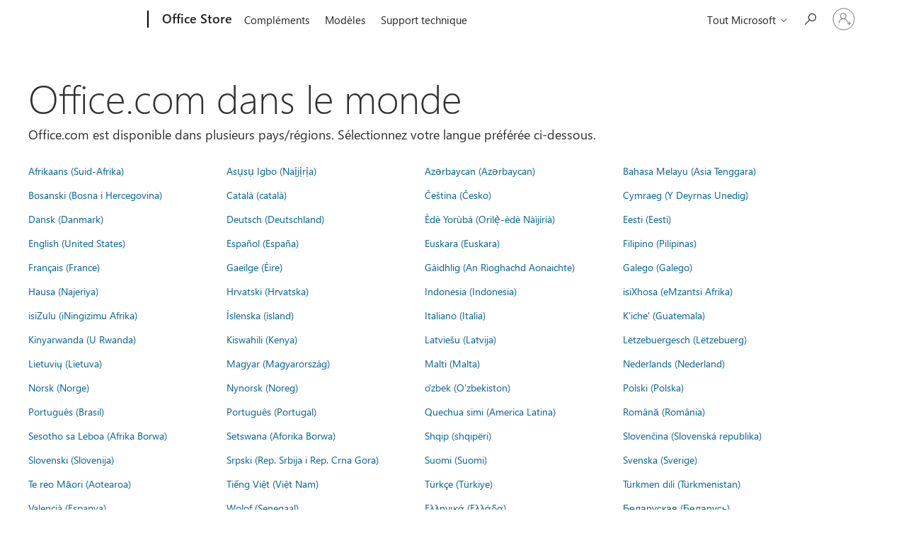

--- FILE ---
content_type: text/html; charset=utf-8
request_url: https://store.office.com/worldwide.aspx?returnURL=https%3A%2F%2Fwww.onenote.com%2Fhrd%3FReturnUrl%3Dhttps%253A%252F%252Fwww.onenote.com%252Fedunotebooks%252Fmakeitmine%253Ftn%253DOneNoteToolkitforTeachers%26omkt%3Dsd-Arab-PK&cmapid=5&omkt=fr-CH
body_size: 93594
content:




<!DOCTYPE html>

<html id="PageHtml" lang="fr-CH" class="js">
<head>
    <meta charset="utf-8" />
    <meta name="viewport" content="width=device-width, initial-scale=1.0" />
    <meta name="description" content="Office.com est disponible dans diff&#xE9;rents pays/r&#xE9;gions. Choisissez vos pr&#xE9;f&#xE9;rences linguistiques." />
    <title>Office.com dans le monde</title>
    <link rel="stylesheet" href="https://www.microsoft.com/onerfstatics/marketingsites-wcus-prod/west-european/shell/_scrf/css/themes=default.device=uplevel_web_pc/63-57d110/c9-be0100/a6-e969ef/43-9f2e7c/82-8b5456/a0-5d3913/4f-460e79/ae-f1ac0c?ver=2.0&amp;_cf=02242021_3231" type="text/css" media="all" />

    
    <link rel="stylesheet" href="https://res.cdn.office.net/s01-omex/marketplace/storepages/css/site.686b29d6c7059a1e65b7.css" />
    

            
    
    <link rel="stylesheet" href="https://res.cdn.office.net/s01-omex/marketplace/storepages/css/worldwide.5d1f8aab7969b087e0b1.css" />
    


    
    <script src="https://res.cdn.office.net/s01-omex/marketplace/storepages/js/125.aa86082ebaabef97c0d4.js" type="text/javascript"></script>
    
    <script src="https://res.cdn.office.net/s01-omex/marketplace/storepages/js/66.2fba4cb2d5bef5dcb39c.js" type="text/javascript"></script>
    
    <script src="https://res.cdn.office.net/s01-omex/marketplace/storepages/js/logger.471e7b82d976afae07b5.js" type="text/javascript"></script>
    
    <script src="https://res.cdn.office.net/s01-omex/marketplace/storepages/js/271.b334ea2919e83c3b3ce7.js" type="text/javascript"></script>
    
    <script src="https://res.cdn.office.net/s01-omex/marketplace/storepages/js/site.29efd9921a4d2eaad64a.js" type="text/javascript"></script>
    
    <script type="text/javascript" nonce="utul&#x2B;xTSOpmDfwR1w34m0mmc7jiyk3ISeGIwQw2nfYU=">
        const config = {
            ariaTenantToken: "7d205056d7a94a31bac3c71315ac581c-af6782c7-4f91-4aab-b63f-aee9321be984-6601",
            language: "fr-FR",
            region: "CH",
            correlation: "ceb091fb-fb70-ad99-4a5c-4e3f10acf5ee"
        };
        StorePages.loggerSetUp(config);
        StorePages.pageLoadActivity("WorldWide_Index");
    </script>
    


<script type="text/javascript" nonce="utul&#x2B;xTSOpmDfwR1w34m0mmc7jiyk3ISeGIwQw2nfYU=">
    var meControlOptions = {"meControlOptions":{"rpData":{"msaInfo":{"signInUrl":"https://store.office.com/oidcLogin?ru=%2Fworldwide.aspx%3FreturnURL%3Dhttps%253A%252F%252Fwww.onenote.com%252Fhrd%253FReturnUrl%253Dhttps%25253A%25252F%25252Fwww.onenote.com%25252Fedunotebooks%25252Fmakeitmine%25253Ftn%25253DOneNoteToolkitforTeachers%2526omkt%253Dsd-Arab-PK%26cmapid%3D5%26omkt%3Dfr-CH","signOutUrl":"https://store.office.com/estslogout?ru=%2F","accountSettingsUrl":""},"aadInfo":{"signInUrl":"https://store.office.com/oidcLogin?ru=%2Fworldwide.aspx%3FreturnURL%3Dhttps%253A%252F%252Fwww.onenote.com%252Fhrd%253FReturnUrl%253Dhttps%25253A%25252F%25252Fwww.onenote.com%25252Fedunotebooks%25252Fmakeitmine%25253Ftn%25253DOneNoteToolkitforTeachers%2526omkt%253Dsd-Arab-PK%26cmapid%3D5%26omkt%3Dfr-CH","signOutUrl":"https://store.office.com/estslogout?ru=%2F","accountSettingsUrl":""},"preferredIdp":"msa"},"userData":{"authenticatedState":3,"firstName":null,"lastName":null,"memberName":null,"cid":null,"tileUrl":null,"idp":"msa"}}};

    if (window.msCommonShell) {
        window.msCommonShell.load(meControlOptions);
    }
    else {
        window.onShellReadyToLoad = function () {
            window.onShellReadyToLoad = null;
            window.msCommonShell.load(meControlOptions);
        };
    }
</script>

</head>
<body id="PageBody" class="ms-Fabric accessiblePage" style="overflow-x:hidden;" dir="ltr">
    <div id="headerArea" class="uhf"  data-m='{"cN":"headerArea","cT":"Area_coreuiArea","id":"a1Body","sN":1,"aN":"Body"}'>
                <div id="headerRegion"      data-region-key="headerregion" data-m='{"cN":"headerRegion","cT":"Region_coreui-region","id":"r1a1","sN":1,"aN":"a1"}' >

    <div  id="headerUniversalHeader" data-m='{"cN":"headerUniversalHeader","cT":"Module_coreui-universalheader","id":"m1r1a1","sN":1,"aN":"r1a1"}'  data-module-id="Category|headerRegion|coreui-region|headerUniversalHeader|coreui-universalheader">
        


                        <div data-m='{"cN":"cookiebanner_cont","cT":"Container","id":"c1m1r1a1","sN":1,"aN":"m1r1a1"}'>

<div id="uhfCookieAlert" data-locale="fr-fr">
    <div id="msccBannerV2"></div>
</div>

                            
                        </div>




        <a id="uhfSkipToMain" class="m-skip-to-main" href="javascript:void(0)" data-href="" tabindex="0" data-m='{"cN":"Skip to content_nonnav","id":"nn2m1r1a1","sN":2,"aN":"m1r1a1"}'>Passer directement au contenu principal</a>


<header class="c-uhfh context-uhf no-js c-sgl-stck c-category-header " itemscope="itemscope" data-header-footprint="/OfficeStore/WWOfficeStoreHeader, fromService: True"   data-magict="true"   itemtype="http://schema.org/Organization">
    <div class="theme-light js-global-head f-closed  global-head-cont" data-m='{"cN":"Universal Header_cont","cT":"Container","id":"c3m1r1a1","sN":3,"aN":"m1r1a1"}'>
        <div class="c-uhfh-gcontainer-st">
            <button type="button" class="c-action-trigger c-glyph glyph-global-nav-button" aria-label="All Microsoft expand to see list of Microsoft products and services" initialState-label="All Microsoft expand to see list of Microsoft products and services" toggleState-label="Close All Microsoft list" aria-expanded="false" data-m='{"cN":"Mobile menu button_nonnav","id":"nn1c3m1r1a1","sN":1,"aN":"c3m1r1a1"}'></button>
            <button type="button" class="c-action-trigger c-glyph glyph-arrow-htmllegacy c-close-search" aria-label="Fermer la recherche" aria-expanded="false" data-m='{"cN":"Close Search_nonnav","id":"nn2c3m1r1a1","sN":2,"aN":"c3m1r1a1"}'></button>
                    <a id="uhfLogo" class="c-logo c-sgl-stk-uhfLogo" itemprop="url" href="https://www.microsoft.com" aria-label="Microsoft" data-m='{"cN":"GlobalNav_Logo_cont","cT":"Container","id":"c3c3m1r1a1","sN":3,"aN":"c3m1r1a1"}'>
                        <img alt="" itemprop="logo" class="c-image" src="https://uhf.microsoft.com/images/microsoft/RE1Mu3b.png" role="presentation" aria-hidden="true" />
                        <span itemprop="name" role="presentation" aria-hidden="true">Microsoft</span>
                    </a>
            <div class="f-mobile-title">
                <button type="button" class="c-action-trigger c-glyph glyph-chevron-left" aria-label="Voir plus d&#39;options de menu" data-m='{"cN":"Mobile back button_nonnav","id":"nn4c3m1r1a1","sN":4,"aN":"c3m1r1a1"}'></button>
                <span data-global-title="Accueil de Microsoft" class="js-mobile-title">Office Store</span>
                <button type="button" class="c-action-trigger c-glyph glyph-chevron-right" aria-label="Voir plus d&#39;options de menu" data-m='{"cN":"Mobile forward button_nonnav","id":"nn5c3m1r1a1","sN":5,"aN":"c3m1r1a1"}'></button>
            </div>
                    <div class="c-show-pipe x-hidden-vp-mobile-st">
                        <a id="uhfCatLogo" class="c-logo c-cat-logo" href="https://store.office.com" aria-label="Office Store" itemprop="url" data-m='{"cN":"CatNav_Office Store_nav","id":"n6c3m1r1a1","sN":6,"aN":"c3m1r1a1"}'>
                                <span>Office Store</span>
                        </a>
                    </div>
                <div class="cat-logo-button-cont x-hidden">
                        <button type="button" id="uhfCatLogoButton" class="c-cat-logo-button x-hidden" aria-expanded="false" aria-label="Office Store" data-m='{"cN":"Office Store_nonnav","id":"nn7c3m1r1a1","sN":7,"aN":"c3m1r1a1"}'>
                            Office Store
                        </button>
                </div>



                    <nav id="uhf-g-nav" aria-label="Menu contextuel" class="c-uhfh-gnav" data-m='{"cN":"Category nav_cont","cT":"Container","id":"c8c3m1r1a1","sN":8,"aN":"c3m1r1a1"}'>
            <ul class="js-paddle-items">
                    <li class="single-link js-nav-menu x-hidden-none-mobile-vp uhf-menu-item">
                        <a class="c-uhf-nav-link" href="https://store.office.com" data-m='{"cN":"CatNav_Accueil_nav","id":"n1c8c3m1r1a1","sN":1,"aN":"c8c3m1r1a1"}' > Accueil </a>
                    </li>
                                        <li class="single-link js-nav-menu uhf-menu-item">
                            <a id="c-shellmenu_0" class="c-uhf-nav-link" href="https://store.office.com" data-m='{"cN":"CatNav_MenuAddins_nav","id":"n2c8c3m1r1a1","sN":2,"aN":"c8c3m1r1a1"}'>Compl&#233;ments</a>
                        </li>
                        <li class="single-link js-nav-menu uhf-menu-item">
                            <a id="c-shellmenu_1" class="c-uhf-nav-link" href="https://templates.office.com/" data-m='{"cN":"CatNav_MenuTemplates_nav","id":"n3c8c3m1r1a1","sN":3,"aN":"c8c3m1r1a1"}'>Mod&#232;les</a>
                        </li>
                        <li class="single-link js-nav-menu uhf-menu-item">
                            <a id="c-shellmenu_2" class="c-uhf-nav-link" href="https://support.office.com/" data-m='{"cN":"CatNav_MenuSupport_nav","id":"n4c8c3m1r1a1","sN":4,"aN":"c8c3m1r1a1"}'>Support technique</a>
                        </li>


                <li id="overflow-menu" class="overflow-menu x-hidden uhf-menu-item">
                        <div class="c-uhf-menu js-nav-menu">
        <button data-m='{"pid":"Plus","id":"nn5c8c3m1r1a1","sN":5,"aN":"c8c3m1r1a1"}' type="button" aria-label="Plus" aria-expanded="false">Plus</button>
        <ul id="overflow-menu-list" aria-hidden="true" class="overflow-menu-list">
        </ul>
    </div>

                </li>
                            </ul>
            
        </nav>


            <div class="c-uhfh-actions" data-m='{"cN":"Header actions_cont","cT":"Container","id":"c9c3m1r1a1","sN":9,"aN":"c3m1r1a1"}'>
                <div class="wf-menu">        <nav id="uhf-c-nav" aria-label="Menu Tout Microsoft" data-m='{"cN":"GlobalNav_cont","cT":"Container","id":"c1c9c3m1r1a1","sN":1,"aN":"c9c3m1r1a1"}'>
            <ul class="js-paddle-items">
                <li>
                    <div class="c-uhf-menu js-nav-menu">
                        <button type="button" class="c-button-logo all-ms-nav" aria-expanded="false" data-m='{"cN":"GlobalNav_More_nonnav","id":"nn1c1c9c3m1r1a1","sN":1,"aN":"c1c9c3m1r1a1"}'> <span>Tout Microsoft</span></button>
                        <ul class="f-multi-column f-multi-column-6" aria-hidden="true" data-m='{"cN":"More_cont","cT":"Container","id":"c2c1c9c3m1r1a1","sN":2,"aN":"c1c9c3m1r1a1"}'>
                                    <li class="c-w0-contr">
            <h2 class="c-uhf-sronly">Global</h2>
            <ul class="c-w0">
        <li class="js-nav-menu single-link" data-m='{"cN":"M365_cont","cT":"Container","id":"c1c2c1c9c3m1r1a1","sN":1,"aN":"c2c1c9c3m1r1a1"}'>
            <a id="shellmenu_3" class="js-subm-uhf-nav-link" href="https://www.microsoft.com/fr-fr/microsoft-365" data-m='{"cN":"W0Nav_M365_nav","id":"n1c1c2c1c9c3m1r1a1","sN":1,"aN":"c1c2c1c9c3m1r1a1"}'>Microsoft 365</a>
            
        </li>
        <li class="js-nav-menu single-link" data-m='{"cN":"Teams_cont","cT":"Container","id":"c2c2c1c9c3m1r1a1","sN":2,"aN":"c2c1c9c3m1r1a1"}'>
            <a id="l0_Teams" class="js-subm-uhf-nav-link" href="https://www.microsoft.com/fr-fr/microsoft-teams/group-chat-software" data-m='{"cN":"W0Nav_Teams_nav","id":"n1c2c2c1c9c3m1r1a1","sN":1,"aN":"c2c2c1c9c3m1r1a1"}'>Teams</a>
            
        </li>
        <li class="js-nav-menu single-link" data-m='{"cN":"Copilot_cont","cT":"Container","id":"c3c2c1c9c3m1r1a1","sN":3,"aN":"c2c1c9c3m1r1a1"}'>
            <a id="shellmenu_5" class="js-subm-uhf-nav-link" href="https://copilot.microsoft.com/" data-m='{"cN":"W0Nav_Copilot_nav","id":"n1c3c2c1c9c3m1r1a1","sN":1,"aN":"c3c2c1c9c3m1r1a1"}'>Copilot</a>
            
        </li>
        <li class="js-nav-menu single-link" data-m='{"cN":"Windows_cont","cT":"Container","id":"c4c2c1c9c3m1r1a1","sN":4,"aN":"c2c1c9c3m1r1a1"}'>
            <a id="shellmenu_6" class="js-subm-uhf-nav-link" href="https://www.microsoft.com/fr-fr/windows/" data-m='{"cN":"W0Nav_Windows_nav","id":"n1c4c2c1c9c3m1r1a1","sN":1,"aN":"c4c2c1c9c3m1r1a1"}'>Windows</a>
            
        </li>
        <li class="js-nav-menu single-link" data-m='{"cN":"Surface_cont","cT":"Container","id":"c5c2c1c9c3m1r1a1","sN":5,"aN":"c2c1c9c3m1r1a1"}'>
            <a id="shellmenu_7" class="js-subm-uhf-nav-link" href="https://www.microsoft.com/surface" data-m='{"cN":"W0Nav_Surface_nav","id":"n1c5c2c1c9c3m1r1a1","sN":1,"aN":"c5c2c1c9c3m1r1a1"}'>Surface</a>
            
        </li>
        <li class="js-nav-menu single-link" data-m='{"cN":"Xbox_cont","cT":"Container","id":"c6c2c1c9c3m1r1a1","sN":6,"aN":"c2c1c9c3m1r1a1"}'>
            <a id="shellmenu_8" class="js-subm-uhf-nav-link" href="https://www.xbox.com/" data-m='{"cN":"W0Nav_Xbox_nav","id":"n1c6c2c1c9c3m1r1a1","sN":1,"aN":"c6c2c1c9c3m1r1a1"}'>Xbox</a>
            
        </li>
        <li class="js-nav-menu single-link" data-m='{"cN":"Deals_cont","cT":"Container","id":"c7c2c1c9c3m1r1a1","sN":7,"aN":"c2c1c9c3m1r1a1"}'>
            <a id="shellmenu_9" class="js-subm-uhf-nav-link" href="https://www.microsoft.com/fr-fr/store/b/sale?icid=DSM_TopNavDeals" data-m='{"cN":"W0Nav_Deals_nav","id":"n1c7c2c1c9c3m1r1a1","sN":1,"aN":"c7c2c1c9c3m1r1a1"}'>Offres sp&#233;ciales</a>
            
        </li>
        <li class="js-nav-menu single-link" data-m='{"cN":"Small Business_cont","cT":"Container","id":"c8c2c1c9c3m1r1a1","sN":8,"aN":"c2c1c9c3m1r1a1"}'>
            <a id="l0_SmallBusiness" class="js-subm-uhf-nav-link" href="https://www.microsoft.com/fr-fr/store/b/business" data-m='{"cN":"W0Nav_Small Business_nav","id":"n1c8c2c1c9c3m1r1a1","sN":1,"aN":"c8c2c1c9c3m1r1a1"}'>TPE &amp; PME</a>
            
        </li>
        <li class="js-nav-menu single-link" data-m='{"cN":"Support_cont","cT":"Container","id":"c9c2c1c9c3m1r1a1","sN":9,"aN":"c2c1c9c3m1r1a1"}'>
            <a id="l1_support" class="js-subm-uhf-nav-link" href="https://support.microsoft.com/fr-fr" data-m='{"cN":"W0Nav_Support_nav","id":"n1c9c2c1c9c3m1r1a1","sN":1,"aN":"c9c2c1c9c3m1r1a1"}'>Support technique</a>
            
        </li>
            </ul>
        </li>

<li class="f-sub-menu js-nav-menu nested-menu" data-m='{"cT":"Container","id":"c10c2c1c9c3m1r1a1","sN":10,"aN":"c2c1c9c3m1r1a1"}'>

    <span id="uhf-navspn-shellmenu_13-span" style="display:none"   f-multi-parent="true" aria-expanded="false" data-m='{"id":"nn1c10c2c1c9c3m1r1a1","sN":1,"aN":"c10c2c1c9c3m1r1a1"}'>Logiciels</span>
    <button id="uhf-navbtn-shellmenu_13-button" type="button"   f-multi-parent="true" aria-expanded="false" data-m='{"id":"nn2c10c2c1c9c3m1r1a1","sN":2,"aN":"c10c2c1c9c3m1r1a1"}'>Logiciels</button>
    <ul aria-hidden="true" aria-labelledby="uhf-navspn-shellmenu_13-span">
        <li class="js-nav-menu single-link" data-m='{"cN":"More_Software_WindowsApps_cont","cT":"Container","id":"c3c10c2c1c9c3m1r1a1","sN":3,"aN":"c10c2c1c9c3m1r1a1"}'>
            <a id="shellmenu_14" class="js-subm-uhf-nav-link" href="https://apps.microsoft.com/home" data-m='{"cN":"GlobalNav_More_Software_WindowsApps_nav","id":"n1c3c10c2c1c9c3m1r1a1","sN":1,"aN":"c3c10c2c1c9c3m1r1a1"}'>Applications Windows</a>
            
        </li>
        <li class="js-nav-menu single-link" data-m='{"cN":"More_Software_OneDrive_cont","cT":"Container","id":"c4c10c2c1c9c3m1r1a1","sN":4,"aN":"c10c2c1c9c3m1r1a1"}'>
            <a id="shellmenu_15" class="js-subm-uhf-nav-link" href="https://www.microsoft.com/fr-fr/microsoft-365/onedrive/online-cloud-storage" data-m='{"cN":"GlobalNav_More_Software_OneDrive_nav","id":"n1c4c10c2c1c9c3m1r1a1","sN":1,"aN":"c4c10c2c1c9c3m1r1a1"}'>OneDrive</a>
            
        </li>
        <li class="js-nav-menu single-link" data-m='{"cN":"More_Software_Outlook_cont","cT":"Container","id":"c5c10c2c1c9c3m1r1a1","sN":5,"aN":"c10c2c1c9c3m1r1a1"}'>
            <a id="shellmenu_16" class="js-subm-uhf-nav-link" href="https://www.microsoft.com/fr-fr/microsoft-365/outlook/email-and-calendar-software-microsoft-outlook" data-m='{"cN":"GlobalNav_More_Software_Outlook_nav","id":"n1c5c10c2c1c9c3m1r1a1","sN":1,"aN":"c5c10c2c1c9c3m1r1a1"}'>Outlook</a>
            
        </li>
        <li class="js-nav-menu single-link" data-m='{"cN":"More_Software_Skype_cont","cT":"Container","id":"c6c10c2c1c9c3m1r1a1","sN":6,"aN":"c10c2c1c9c3m1r1a1"}'>
            <a id="shellmenu_17" class="js-subm-uhf-nav-link" href="https://support.microsoft.com/fr-fr/office/passer-de-skype-%C3%A0-microsoft-teams-gratuit-3c0caa26-d9db-4179-bcb3-930ae2c87570?icid=DSM_All_Skype" data-m='{"cN":"GlobalNav_More_Software_Skype_nav","id":"n1c6c10c2c1c9c3m1r1a1","sN":1,"aN":"c6c10c2c1c9c3m1r1a1"}'>Passage de Skype &#224; Teams</a>
            
        </li>
        <li class="js-nav-menu single-link" data-m='{"cN":"More_Software_OneNote_cont","cT":"Container","id":"c7c10c2c1c9c3m1r1a1","sN":7,"aN":"c10c2c1c9c3m1r1a1"}'>
            <a id="shellmenu_18" class="js-subm-uhf-nav-link" href="https://www.microsoft.com/fr-fr/microsoft-365/onenote/digital-note-taking-app" data-m='{"cN":"GlobalNav_More_Software_OneNote_nav","id":"n1c7c10c2c1c9c3m1r1a1","sN":1,"aN":"c7c10c2c1c9c3m1r1a1"}'>OneNote</a>
            
        </li>
        <li class="js-nav-menu single-link" data-m='{"cN":"More_Software_Microsoft Teams_cont","cT":"Container","id":"c8c10c2c1c9c3m1r1a1","sN":8,"aN":"c10c2c1c9c3m1r1a1"}'>
            <a id="shellmenu_19" class="js-subm-uhf-nav-link" href="https://www.microsoft.com/fr-fr/microsoft-teams/group-chat-software" data-m='{"cN":"GlobalNav_More_Software_Microsoft Teams_nav","id":"n1c8c10c2c1c9c3m1r1a1","sN":1,"aN":"c8c10c2c1c9c3m1r1a1"}'>Microsoft Teams</a>
            
        </li>
    </ul>
    
</li>
<li class="f-sub-menu js-nav-menu nested-menu" data-m='{"cN":"PCsAndDevices_cont","cT":"Container","id":"c11c2c1c9c3m1r1a1","sN":11,"aN":"c2c1c9c3m1r1a1"}'>

    <span id="uhf-navspn-shellmenu_20-span" style="display:none"   f-multi-parent="true" aria-expanded="false" data-m='{"cN":"GlobalNav_PCsAndDevices_nonnav","id":"nn1c11c2c1c9c3m1r1a1","sN":1,"aN":"c11c2c1c9c3m1r1a1"}'>PC et appareils
</span>
    <button id="uhf-navbtn-shellmenu_20-button" type="button"   f-multi-parent="true" aria-expanded="false" data-m='{"cN":"GlobalNav_PCsAndDevices_nonnav","id":"nn2c11c2c1c9c3m1r1a1","sN":2,"aN":"c11c2c1c9c3m1r1a1"}'>PC et appareils
</button>
    <ul aria-hidden="true" aria-labelledby="uhf-navspn-shellmenu_20-span">
        <li class="js-nav-menu single-link" data-m='{"cN":"More_PCsAndDevices_ShopXbox_cont","cT":"Container","id":"c3c11c2c1c9c3m1r1a1","sN":3,"aN":"c11c2c1c9c3m1r1a1"}'>
            <a id="shellmenu_21" class="js-subm-uhf-nav-link" href="https://www.microsoft.com/fr-fr/store/b/xbox?icid=CNavDevicesXbox" data-m='{"cN":"GlobalNav_More_PCsAndDevices_ShopXbox_nav","id":"n1c3c11c2c1c9c3m1r1a1","sN":1,"aN":"c3c11c2c1c9c3m1r1a1"}'>D&#233;couvrir la gamme Xbox</a>
            
        </li>
        <li class="js-nav-menu single-link" data-m='{"cN":"More_PCsAndDevices_Accessories_cont","cT":"Container","id":"c4c11c2c1c9c3m1r1a1","sN":4,"aN":"c11c2c1c9c3m1r1a1"}'>
            <a id="shellmenu_22" class="js-subm-uhf-nav-link" href="https://www.microsoft.com/fr-fr/store/b/accessories?icid=CNavDevicesAccessories" data-m='{"cN":"GlobalNav_More_PCsAndDevices_Accessories_nav","id":"n1c4c11c2c1c9c3m1r1a1","sN":1,"aN":"c4c11c2c1c9c3m1r1a1"}'>Accessoires</a>
            
        </li>
        <li class="js-nav-menu single-link" data-m='{"cN":"More_PCsAndDevices_VMAndMixedReality_cont","cT":"Container","id":"c5c11c2c1c9c3m1r1a1","sN":5,"aN":"c11c2c1c9c3m1r1a1"}'>
            <a id="shellmenu_23" class="js-subm-uhf-nav-link" href="https://www.microsoft.com/fr-fr/store/b/virtualreality?icid=CNavVirtualReality" data-m='{"cN":"GlobalNav_More_PCsAndDevices_VMAndMixedReality_nav","id":"n1c5c11c2c1c9c3m1r1a1","sN":1,"aN":"c5c11c2c1c9c3m1r1a1"}'>VR et r&#233;alit&#233; mixte</a>
            
        </li>
    </ul>
    
</li>
<li class="f-sub-menu js-nav-menu nested-menu" data-m='{"cT":"Container","id":"c12c2c1c9c3m1r1a1","sN":12,"aN":"c2c1c9c3m1r1a1"}'>

    <span id="uhf-navspn-shellmenu_24-span" style="display:none"   f-multi-parent="true" aria-expanded="false" data-m='{"id":"nn1c12c2c1c9c3m1r1a1","sN":1,"aN":"c12c2c1c9c3m1r1a1"}'>Divertissement</span>
    <button id="uhf-navbtn-shellmenu_24-button" type="button"   f-multi-parent="true" aria-expanded="false" data-m='{"id":"nn2c12c2c1c9c3m1r1a1","sN":2,"aN":"c12c2c1c9c3m1r1a1"}'>Divertissement</button>
    <ul aria-hidden="true" aria-labelledby="uhf-navspn-shellmenu_24-span">
        <li class="js-nav-menu single-link" data-m='{"cN":"More_Entertainment_XboxGamePassUltimate_cont","cT":"Container","id":"c3c12c2c1c9c3m1r1a1","sN":3,"aN":"c12c2c1c9c3m1r1a1"}'>
            <a id="shellmenu_25" class="js-subm-uhf-nav-link" href="https://www.xbox.com/fr-fr/games/store/xbox-game-pass-ultimate/cfq7ttc0khs0?icid=DSM_All_XboxGamePassUltimate" data-m='{"cN":"GlobalNav_More_Entertainment_XboxGamePassUltimate_nav","id":"n1c3c12c2c1c9c3m1r1a1","sN":1,"aN":"c3c12c2c1c9c3m1r1a1"}'>Xbox Game Pass Ultimate</a>
            
        </li>
        <li class="js-nav-menu single-link" data-m='{"cN":"More_Entertainment_XboxGames_cont","cT":"Container","id":"c4c12c2c1c9c3m1r1a1","sN":4,"aN":"c12c2c1c9c3m1r1a1"}'>
            <a id="shellmenu_26" class="js-subm-uhf-nav-link" href="https://www.microsoft.com/fr-fr/store/top-paid/games/xbox" data-m='{"cN":"GlobalNav_More_Entertainment_XboxGames_nav","id":"n1c4c12c2c1c9c3m1r1a1","sN":1,"aN":"c4c12c2c1c9c3m1r1a1"}'>Xbox et jeux</a>
            
        </li>
        <li class="js-nav-menu single-link" data-m='{"cN":"More_Entertainment_PCGames_cont","cT":"Container","id":"c5c12c2c1c9c3m1r1a1","sN":5,"aN":"c12c2c1c9c3m1r1a1"}'>
            <a id="shellmenu_27" class="js-subm-uhf-nav-link" href="https://apps.microsoft.com/games" data-m='{"cN":"GlobalNav_More_Entertainment_PCGames_nav","id":"n1c5c12c2c1c9c3m1r1a1","sN":1,"aN":"c5c12c2c1c9c3m1r1a1"}'>Jeux PC</a>
            
        </li>
    </ul>
    
</li>
<li class="f-sub-menu js-nav-menu nested-menu" data-m='{"cT":"Container","id":"c13c2c1c9c3m1r1a1","sN":13,"aN":"c2c1c9c3m1r1a1"}'>

    <span id="uhf-navspn-shellmenu_28-span" style="display:none"   f-multi-parent="true" aria-expanded="false" data-m='{"id":"nn1c13c2c1c9c3m1r1a1","sN":1,"aN":"c13c2c1c9c3m1r1a1"}'>Entreprises</span>
    <button id="uhf-navbtn-shellmenu_28-button" type="button"   f-multi-parent="true" aria-expanded="false" data-m='{"id":"nn2c13c2c1c9c3m1r1a1","sN":2,"aN":"c13c2c1c9c3m1r1a1"}'>Entreprises</button>
    <ul aria-hidden="true" aria-labelledby="uhf-navspn-shellmenu_28-span">
        <li class="js-nav-menu single-link" data-m='{"cN":"More_Business_AI_cont","cT":"Container","id":"c3c13c2c1c9c3m1r1a1","sN":3,"aN":"c13c2c1c9c3m1r1a1"}'>
            <a id="shellmenu_29" class="js-subm-uhf-nav-link" href="https://www.microsoft.com/fr-fr/ai?icid=DSM_All_AI" data-m='{"cN":"GlobalNav_More_Business_AI_nav","id":"n1c3c13c2c1c9c3m1r1a1","sN":1,"aN":"c3c13c2c1c9c3m1r1a1"}'>Microsoft AI</a>
            
        </li>
        <li class="js-nav-menu single-link" data-m='{"cN":"More_Business_Microsoft Security_cont","cT":"Container","id":"c4c13c2c1c9c3m1r1a1","sN":4,"aN":"c13c2c1c9c3m1r1a1"}'>
            <a id="shellmenu_30" class="js-subm-uhf-nav-link" href="https://www.microsoft.com/fr-fr/security" data-m='{"cN":"GlobalNav_More_Business_Microsoft Security_nav","id":"n1c4c13c2c1c9c3m1r1a1","sN":1,"aN":"c4c13c2c1c9c3m1r1a1"}'>S&#233;curit&#233;&#160;Microsoft</a>
            
        </li>
        <li class="js-nav-menu single-link" data-m='{"cN":"More_DeveloperAndIT_Azure_cont","cT":"Container","id":"c5c13c2c1c9c3m1r1a1","sN":5,"aN":"c13c2c1c9c3m1r1a1"}'>
            <a id="shellmenu_31" class="js-subm-uhf-nav-link" href="https://azure.microsoft.com/fr-fr/" data-m='{"cN":"GlobalNav_More_DeveloperAndIT_Azure_nav","id":"n1c5c13c2c1c9c3m1r1a1","sN":1,"aN":"c5c13c2c1c9c3m1r1a1"}'>Azure</a>
            
        </li>
        <li class="js-nav-menu single-link" data-m='{"cN":"More_Business_MicrosoftDynamics365_cont","cT":"Container","id":"c6c13c2c1c9c3m1r1a1","sN":6,"aN":"c13c2c1c9c3m1r1a1"}'>
            <a id="shellmenu_32" class="js-subm-uhf-nav-link" href="https://www.microsoft.com/fr-fr/dynamics-365" data-m='{"cN":"GlobalNav_More_Business_MicrosoftDynamics365_nav","id":"n1c6c13c2c1c9c3m1r1a1","sN":1,"aN":"c6c13c2c1c9c3m1r1a1"}'>Dynamics 365</a>
            
        </li>
        <li class="js-nav-menu single-link" data-m='{"cN":"More_Business_Microsoft365forbusiness_cont","cT":"Container","id":"c7c13c2c1c9c3m1r1a1","sN":7,"aN":"c13c2c1c9c3m1r1a1"}'>
            <a id="shellmenu_33" class="js-subm-uhf-nav-link" href="https://www.microsoft.com/fr-fr/microsoft-365/business" data-m='{"cN":"GlobalNav_More_Business_Microsoft365forbusiness_nav","id":"n1c7c13c2c1c9c3m1r1a1","sN":1,"aN":"c7c13c2c1c9c3m1r1a1"}'>Microsoft&#160;365 pour les entreprises</a>
            
        </li>
        <li class="js-nav-menu single-link" data-m='{"cN":"More_Business_MicrosoftPowerPlatform_cont","cT":"Container","id":"c8c13c2c1c9c3m1r1a1","sN":8,"aN":"c13c2c1c9c3m1r1a1"}'>
            <a id="shellmenu_34" class="js-subm-uhf-nav-link" href="https://www.microsoft.com/fr-fr/power-platform" data-m='{"cN":"GlobalNav_More_Business_MicrosoftPowerPlatform_nav","id":"n1c8c13c2c1c9c3m1r1a1","sN":1,"aN":"c8c13c2c1c9c3m1r1a1"}'>Microsoft Power Platform</a>
            
        </li>
        <li class="js-nav-menu single-link" data-m='{"cN":"More_Business_Windows365_cont","cT":"Container","id":"c9c13c2c1c9c3m1r1a1","sN":9,"aN":"c13c2c1c9c3m1r1a1"}'>
            <a id="shellmenu_35" class="js-subm-uhf-nav-link" href="https://www.microsoft.com/fr-fr/windows-365" data-m='{"cN":"GlobalNav_More_Business_Windows365_nav","id":"n1c9c13c2c1c9c3m1r1a1","sN":1,"aN":"c9c13c2c1c9c3m1r1a1"}'>Windows 365</a>
            
        </li>
    </ul>
    
</li>
<li class="f-sub-menu js-nav-menu nested-menu" data-m='{"cT":"Container","id":"c14c2c1c9c3m1r1a1","sN":14,"aN":"c2c1c9c3m1r1a1"}'>

    <span id="uhf-navspn-shellmenu_36-span" style="display:none"   f-multi-parent="true" aria-expanded="false" data-m='{"id":"nn1c14c2c1c9c3m1r1a1","sN":1,"aN":"c14c2c1c9c3m1r1a1"}'>D&#233;veloppeurs &amp; IT</span>
    <button id="uhf-navbtn-shellmenu_36-button" type="button"   f-multi-parent="true" aria-expanded="false" data-m='{"id":"nn2c14c2c1c9c3m1r1a1","sN":2,"aN":"c14c2c1c9c3m1r1a1"}'>D&#233;veloppeurs &amp; IT</button>
    <ul aria-hidden="true" aria-labelledby="uhf-navspn-shellmenu_36-span">
        <li class="js-nav-menu single-link" data-m='{"cN":"More_DeveloperAndIT_MicrosoftDeveloper_cont","cT":"Container","id":"c3c14c2c1c9c3m1r1a1","sN":3,"aN":"c14c2c1c9c3m1r1a1"}'>
            <a id="shellmenu_37" class="js-subm-uhf-nav-link" href="https://developer.microsoft.com/fr-fr/" data-m='{"cN":"GlobalNav_More_DeveloperAndIT_MicrosoftDeveloper_nav","id":"n1c3c14c2c1c9c3m1r1a1","sN":1,"aN":"c3c14c2c1c9c3m1r1a1"}'>D&#233;veloppeur Microsoft</a>
            
        </li>
        <li class="js-nav-menu single-link" data-m='{"cN":"More_DeveloperAndIT_MicrosoftLearn_cont","cT":"Container","id":"c4c14c2c1c9c3m1r1a1","sN":4,"aN":"c14c2c1c9c3m1r1a1"}'>
            <a id="shellmenu_38" class="js-subm-uhf-nav-link" href="https://learn.microsoft.com/" data-m='{"cN":"GlobalNav_More_DeveloperAndIT_MicrosoftLearn_nav","id":"n1c4c14c2c1c9c3m1r1a1","sN":1,"aN":"c4c14c2c1c9c3m1r1a1"}'>Microsoft Learn</a>
            
        </li>
        <li class="js-nav-menu single-link" data-m='{"cN":"More_DeveloperAndIT_SupportForAIMarketplaceApps_cont","cT":"Container","id":"c5c14c2c1c9c3m1r1a1","sN":5,"aN":"c14c2c1c9c3m1r1a1"}'>
            <a id="shellmenu_39" class="js-subm-uhf-nav-link" href="https://www.microsoft.com/software-development-companies/offers-benefits/isv-success?icid=DSM_All_SupportAIMarketplace&amp;ocid=cmm3atxvn98" data-m='{"cN":"GlobalNav_More_DeveloperAndIT_SupportForAIMarketplaceApps_nav","id":"n1c5c14c2c1c9c3m1r1a1","sN":1,"aN":"c5c14c2c1c9c3m1r1a1"}'>Prise en charge des applications du marketplace d’IA</a>
            
        </li>
        <li class="js-nav-menu single-link" data-m='{"cN":"More_DeveloperAndIT_MicrosoftTechCommunity_cont","cT":"Container","id":"c6c14c2c1c9c3m1r1a1","sN":6,"aN":"c14c2c1c9c3m1r1a1"}'>
            <a id="shellmenu_40" class="js-subm-uhf-nav-link" href="https://techcommunity.microsoft.com/" data-m='{"cN":"GlobalNav_More_DeveloperAndIT_MicrosoftTechCommunity_nav","id":"n1c6c14c2c1c9c3m1r1a1","sN":1,"aN":"c6c14c2c1c9c3m1r1a1"}'>Microsoft Tech Community</a>
            
        </li>
        <li class="js-nav-menu single-link" data-m='{"cN":"More_DeveloperAndIT_Marketplace_cont","cT":"Container","id":"c7c14c2c1c9c3m1r1a1","sN":7,"aN":"c14c2c1c9c3m1r1a1"}'>
            <a id="shellmenu_41" class="js-subm-uhf-nav-link" href="https://marketplace.microsoft.com?icid=DSM_All_Marketplace&amp;ocid=cmm3atxvn98" data-m='{"cN":"GlobalNav_More_DeveloperAndIT_Marketplace_nav","id":"n1c7c14c2c1c9c3m1r1a1","sN":1,"aN":"c7c14c2c1c9c3m1r1a1"}'>Microsoft Marketplace </a>
            
        </li>
        <li class="js-nav-menu single-link" data-m='{"cN":"More_DeveloperAndIT_VisualStudio_cont","cT":"Container","id":"c8c14c2c1c9c3m1r1a1","sN":8,"aN":"c14c2c1c9c3m1r1a1"}'>
            <a id="shellmenu_42" class="js-subm-uhf-nav-link" href="https://visualstudio.microsoft.com/" data-m='{"cN":"GlobalNav_More_DeveloperAndIT_VisualStudio_nav","id":"n1c8c14c2c1c9c3m1r1a1","sN":1,"aN":"c8c14c2c1c9c3m1r1a1"}'>Visual Studio</a>
            
        </li>
        <li class="js-nav-menu single-link" data-m='{"cN":"More_DeveloperAndIT_MarketplaceRewards_cont","cT":"Container","id":"c9c14c2c1c9c3m1r1a1","sN":9,"aN":"c14c2c1c9c3m1r1a1"}'>
            <a id="shellmenu_43" class="js-subm-uhf-nav-link" href="https://www.microsoft.com/software-development-companies/offers-benefits/marketplace-rewards?icid=DSM_All_MarketplaceRewards&amp;ocid=cmm3atxvn98" data-m='{"cN":"GlobalNav_More_DeveloperAndIT_MarketplaceRewards_nav","id":"n1c9c14c2c1c9c3m1r1a1","sN":1,"aN":"c9c14c2c1c9c3m1r1a1"}'>Marketplace Rewards</a>
            
        </li>
    </ul>
    
</li>
<li class="f-sub-menu js-nav-menu nested-menu" data-m='{"cT":"Container","id":"c15c2c1c9c3m1r1a1","sN":15,"aN":"c2c1c9c3m1r1a1"}'>

    <span id="uhf-navspn-shellmenu_44-span" style="display:none"   f-multi-parent="true" aria-expanded="false" data-m='{"id":"nn1c15c2c1c9c3m1r1a1","sN":1,"aN":"c15c2c1c9c3m1r1a1"}'>Autres</span>
    <button id="uhf-navbtn-shellmenu_44-button" type="button"   f-multi-parent="true" aria-expanded="false" data-m='{"id":"nn2c15c2c1c9c3m1r1a1","sN":2,"aN":"c15c2c1c9c3m1r1a1"}'>Autres</button>
    <ul aria-hidden="true" aria-labelledby="uhf-navspn-shellmenu_44-span">
        <li class="js-nav-menu single-link" data-m='{"cN":"More_Other_Microsoft Rewards_cont","cT":"Container","id":"c3c15c2c1c9c3m1r1a1","sN":3,"aN":"c15c2c1c9c3m1r1a1"}'>
            <a id="shellmenu_45" class="js-subm-uhf-nav-link" href="https://www.microsoft.com/rewards" data-m='{"cN":"GlobalNav_More_Other_Microsoft Rewards_nav","id":"n1c3c15c2c1c9c3m1r1a1","sN":1,"aN":"c3c15c2c1c9c3m1r1a1"}'>Microsoft Rewards </a>
            
        </li>
        <li class="js-nav-menu single-link" data-m='{"cN":"More_Other_FreeDownloadsAndSecurity_cont","cT":"Container","id":"c4c15c2c1c9c3m1r1a1","sN":4,"aN":"c15c2c1c9c3m1r1a1"}'>
            <a id="shellmenu_46" class="js-subm-uhf-nav-link" href="https://www.microsoft.com/fr-fr/download" data-m='{"cN":"GlobalNav_More_Other_FreeDownloadsAndSecurity_nav","id":"n1c4c15c2c1c9c3m1r1a1","sN":1,"aN":"c4c15c2c1c9c3m1r1a1"}'>T&#233;l&#233;chargements gratuits et pour la s&#233;curit&#233; </a>
            
        </li>
        <li class="js-nav-menu single-link" data-m='{"cN":"More_Other_Education_cont","cT":"Container","id":"c5c15c2c1c9c3m1r1a1","sN":5,"aN":"c15c2c1c9c3m1r1a1"}'>
            <a id="shellmenu_47" class="js-subm-uhf-nav-link" href="https://www.microsoft.com/fr-fr/education?icid=CNavMSCOML0_Studentsandeducation" data-m='{"cN":"GlobalNav_More_Other_Education_nav","id":"n1c5c15c2c1c9c3m1r1a1","sN":1,"aN":"c5c15c2c1c9c3m1r1a1"}'>&#201;ducation</a>
            
        </li>
        <li class="js-nav-menu single-link" data-m='{"cN":"More_Other_GiftCards_cont","cT":"Container","id":"c6c15c2c1c9c3m1r1a1","sN":6,"aN":"c15c2c1c9c3m1r1a1"}'>
            <a id="shellmenu_48" class="js-subm-uhf-nav-link" href="https://www.microsoft.com/fr-fr/store/b/gift-cards" data-m='{"cN":"GlobalNav_More_Other_GiftCards_nav","id":"n1c6c15c2c1c9c3m1r1a1","sN":1,"aN":"c6c15c2c1c9c3m1r1a1"}'>Cartes cadeaux</a>
            
        </li>
        <li class="js-nav-menu single-link" data-m='{"cN":"More_Other_Licensing_cont","cT":"Container","id":"c7c15c2c1c9c3m1r1a1","sN":7,"aN":"c15c2c1c9c3m1r1a1"}'>
            <a id="Licensing" class="js-subm-uhf-nav-link" href="https://www.microsoft.com/licensing/" data-m='{"cN":"GlobalNav_More_Other_Licensing_nav","id":"n1c7c15c2c1c9c3m1r1a1","sN":1,"aN":"c7c15c2c1c9c3m1r1a1"}'>Licences</a>
            
        </li>
    </ul>
    
</li>
                                                            <li class="f-multi-column-info">
                                    <a data-m='{"id":"n16c2c1c9c3m1r1a1","sN":16,"aN":"c2c1c9c3m1r1a1"}' href="https://www.microsoft.com/fr-fr/sitemap" aria-label="" class="c-glyph">Vue plan de site</a>
                                </li>
                            
                        </ul>
                    </div>
                </li>
            </ul>
        </nav>
</div>
                            <form class="c-search" autocomplete="off" id="searchForm" name="searchForm" role="search" action="/search.aspx" method="GET" data-seAutoSuggest='{"isAutosuggestDisabled":true,"queryParams":{"market":"fr-fr","clientId":"7F27B536-CF6B-4C65-8638-A0F8CBDFCA65","sources":"Microsoft-Terms,Iris-Products,DCatAll-Products","filter":"+ClientType:StoreWeb","counts":"5,1,5"},"familyNames":{"Apps":"Application","Books":"Livre","Bundles":"Pack","Devices":"Appareil","Fees":"Fee","Games":"Jeu","MusicAlbums":"Album","MusicTracks":"Chanson","MusicVideos":"Vidéo","MusicArtists":"Artiste","OperatingSystem":"Système d’exploitation","Software":"Logiciel","Movies":"Film","TV":"TV","CSV":"Carte-cadeau","VideoActor":"Acteur"}}' data-seautosuggestapi="https://www.microsoft.com/msstoreapiprod/api/autosuggest" data-m='{"cN":"GlobalNav_Search_cont","cT":"Container","id":"c3c1c9c3m1r1a1","sN":3,"aN":"c1c9c3m1r1a1"}' aria-expanded="false">
                                <input  id="cli_shellHeaderSearchInput" aria-label="Recherche &#233;tendue" aria-expanded="false" aria-controls="universal-header-search-auto-suggest-transparent" aria-owns="universal-header-search-auto-suggest-ul" type="search" name="query" placeholder="Rechercher dans Office Store" data-m='{"cN":"SearchBox_nav","id":"n1c3c1c9c3m1r1a1","sN":1,"aN":"c3c1c9c3m1r1a1"}' data-toggle="tooltip" data-placement="right" title="Rechercher dans Office Store" />
                                    <input type="hidden" name="productgroup" value="" data-m='{"cN":"HiddenInput_nav","id":"n2c3c1c9c3m1r1a1","sN":2,"aN":"c3c1c9c3m1r1a1"}' />
                                    <input type="hidden" name="category" value="" data-m='{"cN":"HiddenInput_nav","id":"n3c3c1c9c3m1r1a1","sN":3,"aN":"c3c1c9c3m1r1a1"}' />
                                    <button id="search" aria-label="Rechercher dans Office Store" class="c-glyph" data-m='{"cN":"Search_nav","id":"n4c3c1c9c3m1r1a1","sN":4,"aN":"c3c1c9c3m1r1a1"}' data-bi-mto="true" aria-expanded="false" disabled="disabled">
                                        <span role="presentation">Rechercher</span>
                                        <span role="tooltip" class="c-uhf-tooltip c-uhf-search-tooltip">Rechercher dans Office Store</span>
                                    </button>
                                <div class="m-auto-suggest" id="universal-header-search-auto-suggest-transparent" role="group">
                                    <ul class="c-menu" id="universal-header-search-auto-suggest-ul" aria-label="Suggestions de recherche" aria-hidden="true" data-bi-dnt="true" data-bi-mto="true" data-js-auto-suggest-position="default" role="listbox" data-tel="jsll" data-m='{"cN":"search suggestions_cont","cT":"Container","id":"c5c3c1c9c3m1r1a1","sN":5,"aN":"c3c1c9c3m1r1a1"}'></ul>
                                    <ul class="c-menu f-auto-suggest-no-results" aria-hidden="true" aria-label="Aucun r&#233;sultat" data-js-auto-suggest-postion="default" data-js-auto-suggest-position="default" role="listbox">
                                        <li class="c-menu-item" role="option" aria-disabled="true"> <span tabindex="-1">Aucun r&#233;sultat</span></li>
                                    </ul>
                                </div>
                                
                            </form>
                        <button data-m='{"cN":"cancel-search","pid":"Annuler Rechercher","id":"nn4c1c9c3m1r1a1","sN":4,"aN":"c1c9c3m1r1a1"}' id="cancel-search" class="cancel-search" aria-label="Annuler Rechercher">
                            <span>Annuler</span>
                        </button>
                        <div id="meControl" class="c-me" data-bi-dnt="true" data-bi-mto="true"  data-signinsettings='{"containerId":"meControl","enabled":true,"headerHeight":48,"debug":false,"extensibleLinks":[],"userData":{"idp":"msa","firstName":"","lastName":"","memberName":"","cid":"","authenticatedState":"3"},"rpData":{"preferredIdp":"msa","msaInfo":{"signInUrl":"","signOutUrl":"","meUrl":"https://login.live.com/me.srf?wa=wsignin1.0"},"aadInfo":{"signOutUrl":"","appId":"","siteUrl":"","blockMsaFed":true}}}' data-m='{"cN":"GlobalNav_Account_cont","cT":"Container","id":"c5c1c9c3m1r1a1","sN":5,"aN":"c1c9c3m1r1a1"}'>
                            <div class="msame_Header">
                                <div class="msame_Header_name st_msame_placeholder">Se connecter</div>
                            </div>
                            
                        </div>
                
            </div>
        </div>
        
        
    </div>
    
</header>




    </div>
        </div>

    </div>
    <div class="bodyContainer">
        




<div class="bodyContent" id="b_content">
    <div id="ContentSubMain" class="gs30Column" role="main">
        <div id="ContentSubSubMain" class="gsColSpan30">
            <h1 id="PlaceholderMain_PageTitle">Office.com dans le monde</h1>
            <div id="PlaceholderMain_PageTagline" class="x-hidden-focus">
                Office.com est disponible dans plusieurs pays/r&#xE9;gions. S&#xE9;lectionnez votre langue pr&#xE9;f&#xE9;r&#xE9;e ci-dessous.
            </div>
            <div id="PlaceholderMain_PageContents">
                <div id="RendererContents">
                    <ul id="ItemList" role="presentation">
                            <li id="af-ZAListItem">
                                <a href="https://www.onenote.com/hrd?ReturnUrl=https%3A%2F%2Fwww.onenote.com%2Fedunotebooks%2Fmakeitmine%3Ftn%3DOneNoteToolkitforTeachers&amp;omkt=af-ZA" id="af-ZARegionalLink"
                                    name="af-ZA" lang="af-ZA">Afrikaans (Suid-Afrika)</a>
                            </li>
                            <li id="ig-NGListItem">
                                <a href="https://www.onenote.com/hrd?ReturnUrl=https%3A%2F%2Fwww.onenote.com%2Fedunotebooks%2Fmakeitmine%3Ftn%3DOneNoteToolkitforTeachers&amp;omkt=ig-NG" id="ig-NGRegionalLink"
                                    name="ig-NG" lang="ig-NG">As&#x1EE5;s&#x1EE5; Igbo (Na&#x1ECB;j&#x1ECB;r&#x1ECB;a)</a>
                            </li>
                            <li id="az-Latn-AZListItem">
                                <a href="https://www.onenote.com/hrd?ReturnUrl=https%3A%2F%2Fwww.onenote.com%2Fedunotebooks%2Fmakeitmine%3Ftn%3DOneNoteToolkitforTeachers&amp;omkt=az-Latn-AZ" id="az-Latn-AZRegionalLink"
                                    name="az-Latn-AZ" lang="az-Latn-AZ">Az&#x259;rbaycan (Az&#x259;rbaycan)</a>
                            </li>
                            <li id="ms-MYListItem">
                                <a href="https://www.onenote.com/hrd?ReturnUrl=https%3A%2F%2Fwww.onenote.com%2Fedunotebooks%2Fmakeitmine%3Ftn%3DOneNoteToolkitforTeachers&amp;omkt=ms-MY" id="ms-MYRegionalLink"
                                    name="ms-MY" lang="ms-MY">Bahasa Melayu (Asia Tenggara)</a>
                            </li>
                            <li id="bs-Latn-BAListItem">
                                <a href="https://www.onenote.com/hrd?ReturnUrl=https%3A%2F%2Fwww.onenote.com%2Fedunotebooks%2Fmakeitmine%3Ftn%3DOneNoteToolkitforTeachers&amp;omkt=bs-Latn-BA" id="bs-Latn-BARegionalLink"
                                    name="bs-Latn-BA" lang="bs-Latn-BA">Bosanski (Bosna i Hercegovina)</a>
                            </li>
                            <li id="ca-ESListItem">
                                <a href="https://www.onenote.com/hrd?ReturnUrl=https%3A%2F%2Fwww.onenote.com%2Fedunotebooks%2Fmakeitmine%3Ftn%3DOneNoteToolkitforTeachers&amp;omkt=ca-ES" id="ca-ESRegionalLink"
                                    name="ca-ES" lang="ca-ES">Catal&#xE0; (catal&#xE0;)</a>
                            </li>
                            <li id="cs-CZListItem">
                                <a href="https://www.onenote.com/hrd?ReturnUrl=https%3A%2F%2Fwww.onenote.com%2Fedunotebooks%2Fmakeitmine%3Ftn%3DOneNoteToolkitforTeachers&amp;omkt=cs-CZ" id="cs-CZRegionalLink"
                                    name="cs-CZ" lang="cs-CZ">&#x10C;e&#x161;tina (&#x10C;esko)</a>
                            </li>
                            <li id="cy-GBListItem">
                                <a href="https://www.onenote.com/hrd?ReturnUrl=https%3A%2F%2Fwww.onenote.com%2Fedunotebooks%2Fmakeitmine%3Ftn%3DOneNoteToolkitforTeachers&amp;omkt=cy-GB" id="cy-GBRegionalLink"
                                    name="cy-GB" lang="cy-GB">Cymraeg (Y Deyrnas Unedig)</a>
                            </li>
                            <li id="da-DKListItem">
                                <a href="https://www.onenote.com/hrd?ReturnUrl=https%3A%2F%2Fwww.onenote.com%2Fedunotebooks%2Fmakeitmine%3Ftn%3DOneNoteToolkitforTeachers&amp;omkt=da-DK" id="da-DKRegionalLink"
                                    name="da-DK" lang="da-DK">Dansk (Danmark)</a>
                            </li>
                            <li id="de-DEListItem">
                                <a href="https://www.onenote.com/hrd?ReturnUrl=https%3A%2F%2Fwww.onenote.com%2Fedunotebooks%2Fmakeitmine%3Ftn%3DOneNoteToolkitforTeachers&amp;omkt=de-DE" id="de-DERegionalLink"
                                    name="de-DE" lang="de-DE">Deutsch (Deutschland)</a>
                            </li>
                            <li id="yo-NGListItem">
                                <a href="https://www.onenote.com/hrd?ReturnUrl=https%3A%2F%2Fwww.onenote.com%2Fedunotebooks%2Fmakeitmine%3Ftn%3DOneNoteToolkitforTeachers&amp;omkt=yo-NG" id="yo-NGRegionalLink"
                                    name="yo-NG" lang="yo-NG">&#xC8;d&#xE8; Yor&#xF9;b&#xE1; (Oril&#x1EB9;&#x300;-&#xE8;d&#xE8; N&#xE0;&#xEC;j&#xED;r&#xED;&#xE0;)</a>
                            </li>
                            <li id="et-EEListItem">
                                <a href="https://www.onenote.com/hrd?ReturnUrl=https%3A%2F%2Fwww.onenote.com%2Fedunotebooks%2Fmakeitmine%3Ftn%3DOneNoteToolkitforTeachers&amp;omkt=et-EE" id="et-EERegionalLink"
                                    name="et-EE" lang="et-EE">Eesti (Eesti)</a>
                            </li>
                            <li id="en-USListItem">
                                <a href="https://www.onenote.com/hrd?ReturnUrl=https%3A%2F%2Fwww.onenote.com%2Fedunotebooks%2Fmakeitmine%3Ftn%3DOneNoteToolkitforTeachers&amp;omkt=en-US" id="en-USRegionalLink"
                                    name="en-US" lang="en-US">English (United States)</a>
                            </li>
                            <li id="es-ESListItem">
                                <a href="https://www.onenote.com/hrd?ReturnUrl=https%3A%2F%2Fwww.onenote.com%2Fedunotebooks%2Fmakeitmine%3Ftn%3DOneNoteToolkitforTeachers&amp;omkt=es-ES" id="es-ESRegionalLink"
                                    name="es-ES" lang="es-ES">Espa&#xF1;ol (Espa&#xF1;a)</a>
                            </li>
                            <li id="eu-ESListItem">
                                <a href="https://www.onenote.com/hrd?ReturnUrl=https%3A%2F%2Fwww.onenote.com%2Fedunotebooks%2Fmakeitmine%3Ftn%3DOneNoteToolkitforTeachers&amp;omkt=eu-ES" id="eu-ESRegionalLink"
                                    name="eu-ES" lang="eu-ES">Euskara (Euskara)</a>
                            </li>
                            <li id="fil-PHListItem">
                                <a href="https://www.onenote.com/hrd?ReturnUrl=https%3A%2F%2Fwww.onenote.com%2Fedunotebooks%2Fmakeitmine%3Ftn%3DOneNoteToolkitforTeachers&amp;omkt=fil-PH" id="fil-PHRegionalLink"
                                    name="fil-PH" lang="fil-PH">Filipino (Pilipinas)</a>
                            </li>
                            <li id="fr-FRListItem">
                                <a href="https://www.onenote.com/hrd?ReturnUrl=https%3A%2F%2Fwww.onenote.com%2Fedunotebooks%2Fmakeitmine%3Ftn%3DOneNoteToolkitforTeachers&amp;omkt=fr-FR" id="fr-FRRegionalLink"
                                    name="fr-FR" lang="fr-FR">Fran&#xE7;ais (France)</a>
                            </li>
                            <li id="ga-IEListItem">
                                <a href="https://www.onenote.com/hrd?ReturnUrl=https%3A%2F%2Fwww.onenote.com%2Fedunotebooks%2Fmakeitmine%3Ftn%3DOneNoteToolkitforTeachers&amp;omkt=ga-IE" id="ga-IERegionalLink"
                                    name="ga-IE" lang="ga-IE">Gaeilge (&#xC9;ire)</a>
                            </li>
                            <li id="gd-GBListItem">
                                <a href="https://www.onenote.com/hrd?ReturnUrl=https%3A%2F%2Fwww.onenote.com%2Fedunotebooks%2Fmakeitmine%3Ftn%3DOneNoteToolkitforTeachers&amp;omkt=gd-GB" id="gd-GBRegionalLink"
                                    name="gd-GB" lang="gd-GB">G&#xE0;idhlig (An R&#xEC;oghachd Aonaichte)</a>
                            </li>
                            <li id="gl-ESListItem">
                                <a href="https://www.onenote.com/hrd?ReturnUrl=https%3A%2F%2Fwww.onenote.com%2Fedunotebooks%2Fmakeitmine%3Ftn%3DOneNoteToolkitforTeachers&amp;omkt=gl-ES" id="gl-ESRegionalLink"
                                    name="gl-ES" lang="gl-ES">Galego (Galego)</a>
                            </li>
                            <li id="ha-Latn-NGListItem">
                                <a href="https://www.onenote.com/hrd?ReturnUrl=https%3A%2F%2Fwww.onenote.com%2Fedunotebooks%2Fmakeitmine%3Ftn%3DOneNoteToolkitforTeachers&amp;omkt=ha-Latn-NG" id="ha-Latn-NGRegionalLink"
                                    name="ha-Latn-NG" lang="ha-Latn-NG">Hausa (Najeriya)</a>
                            </li>
                            <li id="hr-HRListItem">
                                <a href="https://www.onenote.com/hrd?ReturnUrl=https%3A%2F%2Fwww.onenote.com%2Fedunotebooks%2Fmakeitmine%3Ftn%3DOneNoteToolkitforTeachers&amp;omkt=hr-HR" id="hr-HRRegionalLink"
                                    name="hr-HR" lang="hr-HR">Hrvatski (Hrvatska)</a>
                            </li>
                            <li id="id-IDListItem">
                                <a href="https://www.onenote.com/hrd?ReturnUrl=https%3A%2F%2Fwww.onenote.com%2Fedunotebooks%2Fmakeitmine%3Ftn%3DOneNoteToolkitforTeachers&amp;omkt=id-ID" id="id-IDRegionalLink"
                                    name="id-ID" lang="id-ID">Indonesia (Indonesia)</a>
                            </li>
                            <li id="xh-ZAListItem">
                                <a href="https://www.onenote.com/hrd?ReturnUrl=https%3A%2F%2Fwww.onenote.com%2Fedunotebooks%2Fmakeitmine%3Ftn%3DOneNoteToolkitforTeachers&amp;omkt=xh-ZA" id="xh-ZARegionalLink"
                                    name="xh-ZA" lang="xh-ZA">isiXhosa (eMzantsi Afrika)</a>
                            </li>
                            <li id="zu-ZAListItem">
                                <a href="https://www.onenote.com/hrd?ReturnUrl=https%3A%2F%2Fwww.onenote.com%2Fedunotebooks%2Fmakeitmine%3Ftn%3DOneNoteToolkitforTeachers&amp;omkt=zu-ZA" id="zu-ZARegionalLink"
                                    name="zu-ZA" lang="zu-ZA">isiZulu (iNingizimu Afrika)</a>
                            </li>
                            <li id="is-ISListItem">
                                <a href="https://www.onenote.com/hrd?ReturnUrl=https%3A%2F%2Fwww.onenote.com%2Fedunotebooks%2Fmakeitmine%3Ftn%3DOneNoteToolkitforTeachers&amp;omkt=is-IS" id="is-ISRegionalLink"
                                    name="is-IS" lang="is-IS">&#xCD;slenska (&#xED;sland)</a>
                            </li>
                            <li id="it-ITListItem">
                                <a href="https://www.onenote.com/hrd?ReturnUrl=https%3A%2F%2Fwww.onenote.com%2Fedunotebooks%2Fmakeitmine%3Ftn%3DOneNoteToolkitforTeachers&amp;omkt=it-IT" id="it-ITRegionalLink"
                                    name="it-IT" lang="it-IT">Italiano (Italia)</a>
                            </li>
                            <li id="qut-GTListItem">
                                <a href="https://www.onenote.com/hrd?ReturnUrl=https%3A%2F%2Fwww.onenote.com%2Fedunotebooks%2Fmakeitmine%3Ftn%3DOneNoteToolkitforTeachers&amp;omkt=qut-GT" id="qut-GTRegionalLink"
                                    name="qut-GT" lang="qut-GT">K&#x27;iche&#x27; (Guatemala)</a>
                            </li>
                            <li id="rw-RWListItem">
                                <a href="https://www.onenote.com/hrd?ReturnUrl=https%3A%2F%2Fwww.onenote.com%2Fedunotebooks%2Fmakeitmine%3Ftn%3DOneNoteToolkitforTeachers&amp;omkt=rw-RW" id="rw-RWRegionalLink"
                                    name="rw-RW" lang="rw-RW">Kinyarwanda (U Rwanda)</a>
                            </li>
                            <li id="sw-KEListItem">
                                <a href="https://www.onenote.com/hrd?ReturnUrl=https%3A%2F%2Fwww.onenote.com%2Fedunotebooks%2Fmakeitmine%3Ftn%3DOneNoteToolkitforTeachers&amp;omkt=sw-KE" id="sw-KERegionalLink"
                                    name="sw-KE" lang="sw-KE">Kiswahili (Kenya)</a>
                            </li>
                            <li id="lv-LVListItem">
                                <a href="https://www.onenote.com/hrd?ReturnUrl=https%3A%2F%2Fwww.onenote.com%2Fedunotebooks%2Fmakeitmine%3Ftn%3DOneNoteToolkitforTeachers&amp;omkt=lv-LV" id="lv-LVRegionalLink"
                                    name="lv-LV" lang="lv-LV">Latvie&#x161;u (Latvija)</a>
                            </li>
                            <li id="lb-LUListItem">
                                <a href="https://www.onenote.com/hrd?ReturnUrl=https%3A%2F%2Fwww.onenote.com%2Fedunotebooks%2Fmakeitmine%3Ftn%3DOneNoteToolkitforTeachers&amp;omkt=lb-LU" id="lb-LURegionalLink"
                                    name="lb-LU" lang="lb-LU">L&#xEB;tzebuergesch (L&#xEB;tzebuerg)</a>
                            </li>
                            <li id="lt-LTListItem">
                                <a href="https://www.onenote.com/hrd?ReturnUrl=https%3A%2F%2Fwww.onenote.com%2Fedunotebooks%2Fmakeitmine%3Ftn%3DOneNoteToolkitforTeachers&amp;omkt=lt-LT" id="lt-LTRegionalLink"
                                    name="lt-LT" lang="lt-LT">Lietuvi&#x173; (Lietuva)</a>
                            </li>
                            <li id="hu-HUListItem">
                                <a href="https://www.onenote.com/hrd?ReturnUrl=https%3A%2F%2Fwww.onenote.com%2Fedunotebooks%2Fmakeitmine%3Ftn%3DOneNoteToolkitforTeachers&amp;omkt=hu-HU" id="hu-HURegionalLink"
                                    name="hu-HU" lang="hu-HU">Magyar (Magyarorsz&#xE1;g)</a>
                            </li>
                            <li id="mt-MTListItem">
                                <a href="https://www.onenote.com/hrd?ReturnUrl=https%3A%2F%2Fwww.onenote.com%2Fedunotebooks%2Fmakeitmine%3Ftn%3DOneNoteToolkitforTeachers&amp;omkt=mt-MT" id="mt-MTRegionalLink"
                                    name="mt-MT" lang="mt-MT">Malti (Malta)</a>
                            </li>
                            <li id="nl-NLListItem">
                                <a href="https://www.onenote.com/hrd?ReturnUrl=https%3A%2F%2Fwww.onenote.com%2Fedunotebooks%2Fmakeitmine%3Ftn%3DOneNoteToolkitforTeachers&amp;omkt=nl-NL" id="nl-NLRegionalLink"
                                    name="nl-NL" lang="nl-NL">Nederlands (Nederland)</a>
                            </li>
                            <li id="nb-NOListItem">
                                <a href="https://www.onenote.com/hrd?ReturnUrl=https%3A%2F%2Fwww.onenote.com%2Fedunotebooks%2Fmakeitmine%3Ftn%3DOneNoteToolkitforTeachers&amp;omkt=nb-NO" id="nb-NORegionalLink"
                                    name="nb-NO" lang="nb-NO">Norsk (Norge)</a>
                            </li>
                            <li id="nn-NOListItem">
                                <a href="https://www.onenote.com/hrd?ReturnUrl=https%3A%2F%2Fwww.onenote.com%2Fedunotebooks%2Fmakeitmine%3Ftn%3DOneNoteToolkitforTeachers&amp;omkt=nn-NO" id="nn-NORegionalLink"
                                    name="nn-NO" lang="nn-NO">Nynorsk (Noreg)</a>
                            </li>
                            <li id="uz-Latn-UZListItem">
                                <a href="https://www.onenote.com/hrd?ReturnUrl=https%3A%2F%2Fwww.onenote.com%2Fedunotebooks%2Fmakeitmine%3Ftn%3DOneNoteToolkitforTeachers&amp;omkt=uz-Latn-UZ" id="uz-Latn-UZRegionalLink"
                                    name="uz-Latn-UZ" lang="uz-Latn-UZ">o&#x27;zbek (O&#x27;zbekiston)</a>
                            </li>
                            <li id="pl-PLListItem">
                                <a href="https://www.onenote.com/hrd?ReturnUrl=https%3A%2F%2Fwww.onenote.com%2Fedunotebooks%2Fmakeitmine%3Ftn%3DOneNoteToolkitforTeachers&amp;omkt=pl-PL" id="pl-PLRegionalLink"
                                    name="pl-PL" lang="pl-PL">Polski (Polska)</a>
                            </li>
                            <li id="pt-BRListItem">
                                <a href="https://www.onenote.com/hrd?ReturnUrl=https%3A%2F%2Fwww.onenote.com%2Fedunotebooks%2Fmakeitmine%3Ftn%3DOneNoteToolkitforTeachers&amp;omkt=pt-BR" id="pt-BRRegionalLink"
                                    name="pt-BR" lang="pt-BR">Portugu&#xEA;s (Brasil)</a>
                            </li>
                            <li id="pt-PTListItem">
                                <a href="https://www.onenote.com/hrd?ReturnUrl=https%3A%2F%2Fwww.onenote.com%2Fedunotebooks%2Fmakeitmine%3Ftn%3DOneNoteToolkitforTeachers&amp;omkt=pt-PT" id="pt-PTRegionalLink"
                                    name="pt-PT" lang="pt-PT">Portugu&#xEA;s (Portugal)</a>
                            </li>
                            <li id="quz-PEListItem">
                                <a href="https://www.onenote.com/hrd?ReturnUrl=https%3A%2F%2Fwww.onenote.com%2Fedunotebooks%2Fmakeitmine%3Ftn%3DOneNoteToolkitforTeachers&amp;omkt=quz-PE" id="quz-PERegionalLink"
                                    name="quz-PE" lang="quz-PE">Quechua simi (America Latina)</a>
                            </li>
                            <li id="ro-ROListItem">
                                <a href="https://www.onenote.com/hrd?ReturnUrl=https%3A%2F%2Fwww.onenote.com%2Fedunotebooks%2Fmakeitmine%3Ftn%3DOneNoteToolkitforTeachers&amp;omkt=ro-RO" id="ro-RORegionalLink"
                                    name="ro-RO" lang="ro-RO">Rom&#xE2;n&#x103; (Rom&#xE2;nia)</a>
                            </li>
                            <li id="nso-ZAListItem">
                                <a href="https://www.onenote.com/hrd?ReturnUrl=https%3A%2F%2Fwww.onenote.com%2Fedunotebooks%2Fmakeitmine%3Ftn%3DOneNoteToolkitforTeachers&amp;omkt=nso-ZA" id="nso-ZARegionalLink"
                                    name="nso-ZA" lang="nso-ZA">Sesotho sa Leboa (Afrika Borwa)</a>
                            </li>
                            <li id="tn-ZAListItem">
                                <a href="https://www.onenote.com/hrd?ReturnUrl=https%3A%2F%2Fwww.onenote.com%2Fedunotebooks%2Fmakeitmine%3Ftn%3DOneNoteToolkitforTeachers&amp;omkt=tn-ZA" id="tn-ZARegionalLink"
                                    name="tn-ZA" lang="tn-ZA">Setswana (Aforika Borwa)</a>
                            </li>
                            <li id="sq-ALListItem">
                                <a href="https://www.onenote.com/hrd?ReturnUrl=https%3A%2F%2Fwww.onenote.com%2Fedunotebooks%2Fmakeitmine%3Ftn%3DOneNoteToolkitforTeachers&amp;omkt=sq-AL" id="sq-ALRegionalLink"
                                    name="sq-AL" lang="sq-AL">Shqip (shqip&#xEB;ri)</a>
                            </li>
                            <li id="sk-SKListItem">
                                <a href="https://www.onenote.com/hrd?ReturnUrl=https%3A%2F%2Fwww.onenote.com%2Fedunotebooks%2Fmakeitmine%3Ftn%3DOneNoteToolkitforTeachers&amp;omkt=sk-SK" id="sk-SKRegionalLink"
                                    name="sk-SK" lang="sk-SK">Sloven&#x10D;ina (Slovensk&#xE1; republika)</a>
                            </li>
                            <li id="sl-SIListItem">
                                <a href="https://www.onenote.com/hrd?ReturnUrl=https%3A%2F%2Fwww.onenote.com%2Fedunotebooks%2Fmakeitmine%3Ftn%3DOneNoteToolkitforTeachers&amp;omkt=sl-SI" id="sl-SIRegionalLink"
                                    name="sl-SI" lang="sl-SI">Slovenski (Slovenija)</a>
                            </li>
                            <li id="sr-Latn-RSListItem">
                                <a href="https://www.onenote.com/hrd?ReturnUrl=https%3A%2F%2Fwww.onenote.com%2Fedunotebooks%2Fmakeitmine%3Ftn%3DOneNoteToolkitforTeachers&amp;omkt=sr-Latn-RS" id="sr-Latn-RSRegionalLink"
                                    name="sr-Latn-RS" lang="sr-Latn-RS">Srpski (Rep. Srbija i Rep. Crna Gora)</a>
                            </li>
                            <li id="fi-FIListItem">
                                <a href="https://www.onenote.com/hrd?ReturnUrl=https%3A%2F%2Fwww.onenote.com%2Fedunotebooks%2Fmakeitmine%3Ftn%3DOneNoteToolkitforTeachers&amp;omkt=fi-FI" id="fi-FIRegionalLink"
                                    name="fi-FI" lang="fi-FI">Suomi (Suomi)</a>
                            </li>
                            <li id="sv-SEListItem">
                                <a href="https://www.onenote.com/hrd?ReturnUrl=https%3A%2F%2Fwww.onenote.com%2Fedunotebooks%2Fmakeitmine%3Ftn%3DOneNoteToolkitforTeachers&amp;omkt=sv-SE" id="sv-SERegionalLink"
                                    name="sv-SE" lang="sv-SE">Svenska (Sverige)</a>
                            </li>
                            <li id="mi-NZListItem">
                                <a href="https://www.onenote.com/hrd?ReturnUrl=https%3A%2F%2Fwww.onenote.com%2Fedunotebooks%2Fmakeitmine%3Ftn%3DOneNoteToolkitforTeachers&amp;omkt=mi-NZ" id="mi-NZRegionalLink"
                                    name="mi-NZ" lang="mi-NZ">Te reo M&#x101;ori (Aotearoa)</a>
                            </li>
                            <li id="vi-VNListItem">
                                <a href="https://www.onenote.com/hrd?ReturnUrl=https%3A%2F%2Fwww.onenote.com%2Fedunotebooks%2Fmakeitmine%3Ftn%3DOneNoteToolkitforTeachers&amp;omkt=vi-VN" id="vi-VNRegionalLink"
                                    name="vi-VN" lang="vi-VN">Ti&#x1EBF;ng Vi&#x1EC7;t (Vi&#x1EC7;t Nam)</a>
                            </li>
                            <li id="tr-TRListItem">
                                <a href="https://www.onenote.com/hrd?ReturnUrl=https%3A%2F%2Fwww.onenote.com%2Fedunotebooks%2Fmakeitmine%3Ftn%3DOneNoteToolkitforTeachers&amp;omkt=tr-TR" id="tr-TRRegionalLink"
                                    name="tr-TR" lang="tr-TR">T&#xFC;rk&#xE7;e (T&#xFC;rkiye)</a>
                            </li>
                            <li id="tk-TMListItem">
                                <a href="https://www.onenote.com/hrd?ReturnUrl=https%3A%2F%2Fwww.onenote.com%2Fedunotebooks%2Fmakeitmine%3Ftn%3DOneNoteToolkitforTeachers&amp;omkt=tk-TM" id="tk-TMRegionalLink"
                                    name="tk-TM" lang="tk-TM">T&#xFC;rkmen dili (T&#xFC;rkmenistan)</a>
                            </li>
                            <li id="ca-ES-valenciaListItem">
                                <a href="https://www.onenote.com/hrd?ReturnUrl=https%3A%2F%2Fwww.onenote.com%2Fedunotebooks%2Fmakeitmine%3Ftn%3DOneNoteToolkitforTeachers&amp;omkt=ca-ES-valencia" id="ca-ES-valenciaRegionalLink"
                                    name="ca-ES-valencia" lang="ca-ES-valencia">Valenci&#xE0; (Espanya)</a>
                            </li>
                            <li id="wo-SNListItem">
                                <a href="https://www.onenote.com/hrd?ReturnUrl=https%3A%2F%2Fwww.onenote.com%2Fedunotebooks%2Fmakeitmine%3Ftn%3DOneNoteToolkitforTeachers&amp;omkt=wo-SN" id="wo-SNRegionalLink"
                                    name="wo-SN" lang="wo-SN">Wolof (Senegaal)</a>
                            </li>
                            <li id="el-GRListItem">
                                <a href="https://www.onenote.com/hrd?ReturnUrl=https%3A%2F%2Fwww.onenote.com%2Fedunotebooks%2Fmakeitmine%3Ftn%3DOneNoteToolkitforTeachers&amp;omkt=el-GR" id="el-GRRegionalLink"
                                    name="el-GR" lang="el-GR">&#x395;&#x3BB;&#x3BB;&#x3B7;&#x3BD;&#x3B9;&#x3BA;&#x3AC; (&#x395;&#x3BB;&#x3BB;&#x3AC;&#x3B4;&#x3B1;)</a>
                            </li>
                            <li id="be-BYListItem">
                                <a href="https://www.onenote.com/hrd?ReturnUrl=https%3A%2F%2Fwww.onenote.com%2Fedunotebooks%2Fmakeitmine%3Ftn%3DOneNoteToolkitforTeachers&amp;omkt=be-BY" id="be-BYRegionalLink"
                                    name="be-BY" lang="be-BY">&#x411;&#x435;&#x43B;&#x430;&#x440;&#x443;&#x441;&#x43A;&#x430;&#x44F; (&#x411;&#x435;&#x43B;&#x430;&#x440;&#x443;&#x441;&#x44C;)</a>
                            </li>
                            <li id="bg-BGListItem">
                                <a href="https://www.onenote.com/hrd?ReturnUrl=https%3A%2F%2Fwww.onenote.com%2Fedunotebooks%2Fmakeitmine%3Ftn%3DOneNoteToolkitforTeachers&amp;omkt=bg-BG" id="bg-BGRegionalLink"
                                    name="bg-BG" lang="bg-BG">&#x411;&#x44A;&#x43B;&#x433;&#x430;&#x440;&#x441;&#x43A;&#x438; (&#x411;&#x44A;&#x43B;&#x433;&#x430;&#x440;&#x438;&#x44F;)</a>
                            </li>
                            <li id="ky-KGListItem">
                                <a href="https://www.onenote.com/hrd?ReturnUrl=https%3A%2F%2Fwww.onenote.com%2Fedunotebooks%2Fmakeitmine%3Ftn%3DOneNoteToolkitforTeachers&amp;omkt=ky-KG" id="ky-KGRegionalLink"
                                    name="ky-KG" lang="ky-KG">&#x41A;&#x44B;&#x440;&#x433;&#x44B;&#x437;&#x447;&#x430; (&#x41A;&#x44B;&#x440;&#x433;&#x44B;&#x437;&#x441;&#x442;&#x430;&#x43D;)</a>
                            </li>
                            <li id="kk-KZListItem">
                                <a href="https://www.onenote.com/hrd?ReturnUrl=https%3A%2F%2Fwww.onenote.com%2Fedunotebooks%2Fmakeitmine%3Ftn%3DOneNoteToolkitforTeachers&amp;omkt=kk-KZ" id="kk-KZRegionalLink"
                                    name="kk-KZ" lang="kk-KZ">&#x49A;&#x430;&#x437;&#x430;&#x49B; (&#x49A;&#x430;&#x437;&#x430;&#x49B;&#x441;&#x442;&#x430;&#x43D;)</a>
                            </li>
                            <li id="mk-MKListItem">
                                <a href="https://www.onenote.com/hrd?ReturnUrl=https%3A%2F%2Fwww.onenote.com%2Fedunotebooks%2Fmakeitmine%3Ftn%3DOneNoteToolkitforTeachers&amp;omkt=mk-MK" id="mk-MKRegionalLink"
                                    name="mk-MK" lang="mk-MK">&#x43C;&#x430;&#x43A;&#x435;&#x434;&#x43E;&#x43D;&#x441;&#x43A;&#x438; (&#x420;&#x435;&#x43F;&#x443;&#x431;&#x43B;&#x438;&#x43A;&#x430; &#x41C;&#x430;&#x43A;&#x435;&#x434;&#x43E;&#x43D;&#x438;&#x458;&#x430;)</a>
                            </li>
                            <li id="mn-MNListItem">
                                <a href="https://www.onenote.com/hrd?ReturnUrl=https%3A%2F%2Fwww.onenote.com%2Fedunotebooks%2Fmakeitmine%3Ftn%3DOneNoteToolkitforTeachers&amp;omkt=mn-MN" id="mn-MNRegionalLink"
                                    name="mn-MN" lang="mn-MN">&#x41C;&#x43E;&#x43D;&#x433;&#x43E;&#x43B; (&#x41C;&#x43E;&#x43D;&#x433;&#x43E;&#x43B;)</a>
                            </li>
                            <li id="ru-RUListItem">
                                <a href="https://www.onenote.com/hrd?ReturnUrl=https%3A%2F%2Fwww.onenote.com%2Fedunotebooks%2Fmakeitmine%3Ftn%3DOneNoteToolkitforTeachers&amp;omkt=ru-RU" id="ru-RURegionalLink"
                                    name="ru-RU" lang="ru-RU">&#x420;&#x443;&#x441;&#x441;&#x43A;&#x438;&#x439; (&#x420;&#x43E;&#x441;&#x441;&#x438;&#x44F;)</a>
                            </li>
                            <li id="sr-Cyrl-BAListItem">
                                <a href="https://www.onenote.com/hrd?ReturnUrl=https%3A%2F%2Fwww.onenote.com%2Fedunotebooks%2Fmakeitmine%3Ftn%3DOneNoteToolkitforTeachers&amp;omkt=sr-Cyrl-BA" id="sr-Cyrl-BARegionalLink"
                                    name="sr-Cyrl-BA" lang="sr-Cyrl-BA">&#x441;&#x440;&#x43F;&#x441;&#x43A;&#x438; (&#x411;&#x43E;&#x441;&#x43D;&#x430; &#x438; &#x425;&#x435;&#x440;&#x446;&#x435;&#x433;&#x43E;&#x432;&#x438;&#x43D;&#x430;)</a>
                            </li>
                            <li id="sr-Cyrl-RSListItem">
                                <a href="https://www.onenote.com/hrd?ReturnUrl=https%3A%2F%2Fwww.onenote.com%2Fedunotebooks%2Fmakeitmine%3Ftn%3DOneNoteToolkitforTeachers&amp;omkt=sr-Cyrl-RS" id="sr-Cyrl-RSRegionalLink"
                                    name="sr-Cyrl-RS" lang="sr-Cyrl-RS">&#x441;&#x440;&#x43F;&#x441;&#x43A;&#x438; (&#x420;&#x435;&#x43F;. &#x421;&#x440;&#x431;&#x438;&#x458;&#x430; &#x438; &#x420;&#x435;&#x43F;. &#x426;&#x440;&#x43D;&#x430; &#x413;&#x43E;&#x440;&#x430;)</a>
                            </li>
                            <li id="tt-RUListItem">
                                <a href="https://www.onenote.com/hrd?ReturnUrl=https%3A%2F%2Fwww.onenote.com%2Fedunotebooks%2Fmakeitmine%3Ftn%3DOneNoteToolkitforTeachers&amp;omkt=tt-RU" id="tt-RURegionalLink"
                                    name="tt-RU" lang="tt-RU">&#x422;&#x430;&#x442;&#x430;&#x440; (&#x420;&#x43E;&#x441;&#x441;&#x438;&#x44F;)</a>
                            </li>
                            <li id="tg-Cyrl-TJListItem">
                                <a href="https://www.onenote.com/hrd?ReturnUrl=https%3A%2F%2Fwww.onenote.com%2Fedunotebooks%2Fmakeitmine%3Ftn%3DOneNoteToolkitforTeachers&amp;omkt=tg-Cyrl-TJ" id="tg-Cyrl-TJRegionalLink"
                                    name="tg-Cyrl-TJ" lang="tg-Cyrl-TJ">&#x442;&#x43E;&#x4B7;&#x438;&#x43A;&#x4E3; (&#x422;&#x43E;&#x4B7;&#x438;&#x43A;&#x438;&#x441;&#x442;&#x43E;&#x43D;)</a>
                            </li>
                            <li id="uk-UAListItem">
                                <a href="https://www.onenote.com/hrd?ReturnUrl=https%3A%2F%2Fwww.onenote.com%2Fedunotebooks%2Fmakeitmine%3Ftn%3DOneNoteToolkitforTeachers&amp;omkt=uk-UA" id="uk-UARegionalLink"
                                    name="uk-UA" lang="uk-UA">&#x423;&#x43A;&#x440;&#x430;&#x457;&#x43D;&#x441;&#x44C;&#x43A;&#x430; (&#x423;&#x43A;&#x440;&#x430;&#x457;&#x43D;&#x430;)</a>
                            </li>
                            <li id="ka-GEListItem">
                                <a href="https://www.onenote.com/hrd?ReturnUrl=https%3A%2F%2Fwww.onenote.com%2Fedunotebooks%2Fmakeitmine%3Ftn%3DOneNoteToolkitforTeachers&amp;omkt=ka-GE" id="ka-GERegionalLink"
                                    name="ka-GE" lang="ka-GE">&#x10E5;&#x10D0;&#x10E0;&#x10D7;&#x10E3;&#x10DA;&#x10D8; (&#x10E1;&#x10D0;&#x10E5;&#x10D0;&#x10E0;&#x10D7;&#x10D5;&#x10D4;&#x10DA;&#x10DD;)</a>
                            </li>
                            <li id="hy-AMListItem">
                                <a href="https://www.onenote.com/hrd?ReturnUrl=https%3A%2F%2Fwww.onenote.com%2Fedunotebooks%2Fmakeitmine%3Ftn%3DOneNoteToolkitforTeachers&amp;omkt=hy-AM" id="hy-AMRegionalLink"
                                    name="hy-AM" lang="hy-AM">&#x540;&#x561;&#x575;&#x565;&#x580;&#x565;&#x576; (&#x540;&#x561;&#x575;&#x561;&#x57D;&#x57F;&#x561;&#x576;)</a>
                            </li>
                            <li id="he-ILListItem">
                                <a href="https://www.onenote.com/hrd?ReturnUrl=https%3A%2F%2Fwww.onenote.com%2Fedunotebooks%2Fmakeitmine%3Ftn%3DOneNoteToolkitforTeachers&amp;omkt=he-IL" id="he-ILRegionalLink"
                                    name="he-IL" lang="he-IL">&#x5E2;&#x5D1;&#x5E8;&#x5D9;&#x5EA; (&#x5D9;&#x5E9;&#x5E8;&#x5D0;&#x5DC;)</a>
                            </li>
                            <li id="ug-CNListItem">
                                <a href="https://www.onenote.com/hrd?ReturnUrl=https%3A%2F%2Fwww.onenote.com%2Fedunotebooks%2Fmakeitmine%3Ftn%3DOneNoteToolkitforTeachers&amp;omkt=ug-CN" id="ug-CNRegionalLink"
                                    name="ug-CN" lang="ug-CN">&#x626;&#x6C7;&#x64A;&#x63A;&#x6C7;&#x631; &#x64A;&#x6D0;&#x632;&#x649;&#x642;&#x649; (&#x62C;&#x6C7;&#x6AD;&#x62E;&#x6C7;&#x627; &#x62E;&#x6D5;&#x644;&#x642; &#x62C;&#x6C7;&#x645;&#x6BE;&#x6C7;&#x631;&#x649;&#x64A;&#x649;&#x62A;&#x649;)</a>
                            </li>
                            <li id="ur-PKListItem">
                                <a href="https://www.onenote.com/hrd?ReturnUrl=https%3A%2F%2Fwww.onenote.com%2Fedunotebooks%2Fmakeitmine%3Ftn%3DOneNoteToolkitforTeachers&amp;omkt=ur-PK" id="ur-PKRegionalLink"
                                    name="ur-PK" lang="ur-PK">&#x627;&#x64F;&#x631;&#x62F;&#x648; (&#x67E;&#x627;&#x6A9;&#x633;&#x62A;&#x627;&#x646;)</a>
                            </li>
                            <li id="pa-Arab-PKListItem">
                                <a href="https://www.onenote.com/hrd?ReturnUrl=https%3A%2F%2Fwww.onenote.com%2Fedunotebooks%2Fmakeitmine%3Ftn%3DOneNoteToolkitforTeachers&amp;omkt=pa-Arab-PK" id="pa-Arab-PKRegionalLink"
                                    name="pa-Arab-PK" lang="pa-Arab-PK">&#x67E;&#x646;&#x62C;&#x627;&#x628;&#x6CC; (&#x67E;&#x627;&#x6A9;&#x633;&#x62A;&#x627;&#x646;)</a>
                            </li>
                            <li id="prs-AFListItem">
                                <a href="https://www.onenote.com/hrd?ReturnUrl=https%3A%2F%2Fwww.onenote.com%2Fedunotebooks%2Fmakeitmine%3Ftn%3DOneNoteToolkitforTeachers&amp;omkt=prs-AF" id="prs-AFRegionalLink"
                                    name="prs-AF" lang="prs-AF">&#x62F;&#x631;&#x649; (&#x627;&#x641;&#x63A;&#x627;&#x646;&#x633;&#x62A;&#x627;&#x646;)</a>
                            </li>
                            <li id="sd-Arab-PKListItem">
                                <a href="https://www.onenote.com/hrd?ReturnUrl=https%3A%2F%2Fwww.onenote.com%2Fedunotebooks%2Fmakeitmine%3Ftn%3DOneNoteToolkitforTeachers&amp;omkt=sd-Arab-PK" id="sd-Arab-PKRegionalLink"
                                    name="sd-Arab-PK" lang="sd-Arab-PK">&#x633;&#x646;&#x68C;&#x64A; (&#x67E;&#x627;&#x6A9;&#x633;&#x62A;&#x627;&#x646;)</a>
                            </li>
                            <li id="ar-SAListItem">
                                <a href="https://www.onenote.com/hrd?ReturnUrl=https%3A%2F%2Fwww.onenote.com%2Fedunotebooks%2Fmakeitmine%3Ftn%3DOneNoteToolkitforTeachers&amp;omkt=ar-SA" id="ar-SARegionalLink"
                                    name="ar-SA" lang="ar-SA">&#x639;&#x631;&#x628;&#x64A; (&#x627;&#x644;&#x645;&#x646;&#x637;&#x642;&#x629; &#x627;&#x644;&#x639;&#x631;&#x628;&#x64A;&#x629;)</a>
                            </li>
                            <li id="fa-IRListItem">
                                <a href="https://www.onenote.com/hrd?ReturnUrl=https%3A%2F%2Fwww.onenote.com%2Fedunotebooks%2Fmakeitmine%3Ftn%3DOneNoteToolkitforTeachers&amp;omkt=fa-IR" id="fa-IRRegionalLink"
                                    name="fa-IR" lang="fa-IR">&#x641;&#x627;&#x631;&#x633;&#x649;</a>
                            </li>
                            <li id="ku-Arab-IQListItem">
                                <a href="https://www.onenote.com/hrd?ReturnUrl=https%3A%2F%2Fwww.onenote.com%2Fedunotebooks%2Fmakeitmine%3Ftn%3DOneNoteToolkitforTeachers&amp;omkt=ku-Arab-IQ" id="ku-Arab-IQRegionalLink"
                                    name="ku-Arab-IQ" lang="ku-Arab-IQ">&#x6A9;&#x648;&#x631;&#x62F;&#x6CC;&#x6CC; &#x646;&#x627;&#x648;&#x6D5;&#x695;&#x627;&#x633;&#x62A; (&#x6A9;&#x648;&#x631;&#x62F;&#x633;&#x62A;&#x627;&#x646;)</a>
                            </li>
                            <li id="ti-ETListItem">
                                <a href="https://www.onenote.com/hrd?ReturnUrl=https%3A%2F%2Fwww.onenote.com%2Fedunotebooks%2Fmakeitmine%3Ftn%3DOneNoteToolkitforTeachers&amp;omkt=ti-ET" id="ti-ETRegionalLink"
                                    name="ti-ET" lang="ti-ET">&#x1275;&#x130D;&#x122D;&#x129B; (&#x12A2;&#x1275;&#x12EE;&#x1335;&#x12EB;)</a>
                            </li>
                            <li id="am-ETListItem">
                                <a href="https://www.onenote.com/hrd?ReturnUrl=https%3A%2F%2Fwww.onenote.com%2Fedunotebooks%2Fmakeitmine%3Ftn%3DOneNoteToolkitforTeachers&amp;omkt=am-ET" id="am-ETRegionalLink"
                                    name="am-ET" lang="am-ET">&#x12A0;&#x121B;&#x122D;&#x129B; (&#x12A2;&#x1275;&#x12EE;&#x1335;&#x12EB;)</a>
                            </li>
                            <li id="kok-INListItem">
                                <a href="https://www.onenote.com/hrd?ReturnUrl=https%3A%2F%2Fwww.onenote.com%2Fedunotebooks%2Fmakeitmine%3Ftn%3DOneNoteToolkitforTeachers&amp;omkt=kok-IN" id="kok-INRegionalLink"
                                    name="kok-IN" lang="kok-IN">&#x915;&#x94B;&#x902;&#x915;&#x923;&#x940; (&#x92D;&#x93E;&#x930;&#x924;)</a>
                            </li>
                            <li id="ne-NPListItem">
                                <a href="https://www.onenote.com/hrd?ReturnUrl=https%3A%2F%2Fwww.onenote.com%2Fedunotebooks%2Fmakeitmine%3Ftn%3DOneNoteToolkitforTeachers&amp;omkt=ne-NP" id="ne-NPRegionalLink"
                                    name="ne-NP" lang="ne-NP">&#x928;&#x947;&#x92A;&#x93E;&#x932;&#x940; (&#x928;&#x947;&#x92A;&#x93E;&#x932;)</a>
                            </li>
                            <li id="mr-INListItem">
                                <a href="https://www.onenote.com/hrd?ReturnUrl=https%3A%2F%2Fwww.onenote.com%2Fedunotebooks%2Fmakeitmine%3Ftn%3DOneNoteToolkitforTeachers&amp;omkt=mr-IN" id="mr-INRegionalLink"
                                    name="mr-IN" lang="mr-IN">&#x92E;&#x930;&#x93E;&#x920;&#x940; (&#x92D;&#x93E;&#x930;&#x924;)</a>
                            </li>
                            <li id="hi-INListItem">
                                <a href="https://www.onenote.com/hrd?ReturnUrl=https%3A%2F%2Fwww.onenote.com%2Fedunotebooks%2Fmakeitmine%3Ftn%3DOneNoteToolkitforTeachers&amp;omkt=hi-IN" id="hi-INRegionalLink"
                                    name="hi-IN" lang="hi-IN">&#x939;&#x93F;&#x928;&#x94D;&#x926;&#x940; (&#x92D;&#x93E;&#x930;&#x924;)</a>
                            </li>
                            <li id="as-INListItem">
                                <a href="https://www.onenote.com/hrd?ReturnUrl=https%3A%2F%2Fwww.onenote.com%2Fedunotebooks%2Fmakeitmine%3Ftn%3DOneNoteToolkitforTeachers&amp;omkt=as-IN" id="as-INRegionalLink"
                                    name="as-IN" lang="as-IN">&#x985;&#x9B8;&#x9AE;&#x9C0;&#x9DF;&#x9BE; (&#x9AD;&#x9BE;&#x9F0;&#x9A4;)</a>
                            </li>
                            <li id="bn-BDListItem">
                                <a href="https://www.onenote.com/hrd?ReturnUrl=https%3A%2F%2Fwww.onenote.com%2Fedunotebooks%2Fmakeitmine%3Ftn%3DOneNoteToolkitforTeachers&amp;omkt=bn-BD" id="bn-BDRegionalLink"
                                    name="bn-BD" lang="bn-BD">&#x9AC;&#x9BE;&#x982;&#x9B2;&#x9BE; (&#x9AC;&#x9BE;&#x982;&#x9B2;&#x9BE;&#x9A6;&#x9C7;&#x9B6;)</a>
                            </li>
                            <li id="bn-INListItem">
                                <a href="https://www.onenote.com/hrd?ReturnUrl=https%3A%2F%2Fwww.onenote.com%2Fedunotebooks%2Fmakeitmine%3Ftn%3DOneNoteToolkitforTeachers&amp;omkt=bn-IN" id="bn-INRegionalLink"
                                    name="bn-IN" lang="bn-IN">&#x9AC;&#x9BE;&#x982;&#x9B2;&#x9BE; (&#x9AD;&#x9BE;&#x9B0;&#x9A4;)</a>
                            </li>
                            <li id="pa-INListItem">
                                <a href="https://www.onenote.com/hrd?ReturnUrl=https%3A%2F%2Fwww.onenote.com%2Fedunotebooks%2Fmakeitmine%3Ftn%3DOneNoteToolkitforTeachers&amp;omkt=pa-IN" id="pa-INRegionalLink"
                                    name="pa-IN" lang="pa-IN">&#xA2A;&#xA70;&#xA1C;&#xA3E;&#xA2C;&#xA40; (&#xA2D;&#xA3E;&#xA30;&#xA24;)</a>
                            </li>
                            <li id="gu-INListItem">
                                <a href="https://www.onenote.com/hrd?ReturnUrl=https%3A%2F%2Fwww.onenote.com%2Fedunotebooks%2Fmakeitmine%3Ftn%3DOneNoteToolkitforTeachers&amp;omkt=gu-IN" id="gu-INRegionalLink"
                                    name="gu-IN" lang="gu-IN">&#xA97;&#xAC1;&#xA9C;&#xAB0;&#xABE;&#xAA4;&#xAC0; (&#xAAD;&#xABE;&#xAB0;&#xAA4;)</a>
                            </li>
                            <li id="or-INListItem">
                                <a href="https://www.onenote.com/hrd?ReturnUrl=https%3A%2F%2Fwww.onenote.com%2Fedunotebooks%2Fmakeitmine%3Ftn%3DOneNoteToolkitforTeachers&amp;omkt=or-IN" id="or-INRegionalLink"
                                    name="or-IN" lang="or-IN">&#xB13;&#xB5C;&#xB3F;&#xB06; (&#xB2D;&#xB3E;&#xB30;&#xB24;)</a>
                            </li>
                            <li id="ta-INListItem">
                                <a href="https://www.onenote.com/hrd?ReturnUrl=https%3A%2F%2Fwww.onenote.com%2Fedunotebooks%2Fmakeitmine%3Ftn%3DOneNoteToolkitforTeachers&amp;omkt=ta-IN" id="ta-INRegionalLink"
                                    name="ta-IN" lang="ta-IN">&#xBA4;&#xBAE;&#xBBF;&#xBB4;&#xBCD; (&#xB87;&#xBA8;&#xBCD;&#xBA4;&#xBBF;&#xBAF;&#xBBE;)</a>
                            </li>
                            <li id="te-INListItem">
                                <a href="https://www.onenote.com/hrd?ReturnUrl=https%3A%2F%2Fwww.onenote.com%2Fedunotebooks%2Fmakeitmine%3Ftn%3DOneNoteToolkitforTeachers&amp;omkt=te-IN" id="te-INRegionalLink"
                                    name="te-IN" lang="te-IN">&#xC24;&#xC46;&#xC32;&#xC41;&#xC17;&#xC41; (&#xC2D;&#xC3E;&#xC30;&#xC24;&#xC26;&#xC47;&#xC36;&#xC02;)</a>
                            </li>
                            <li id="kn-INListItem">
                                <a href="https://www.onenote.com/hrd?ReturnUrl=https%3A%2F%2Fwww.onenote.com%2Fedunotebooks%2Fmakeitmine%3Ftn%3DOneNoteToolkitforTeachers&amp;omkt=kn-IN" id="kn-INRegionalLink"
                                    name="kn-IN" lang="kn-IN">&#xC95;&#xCA8;&#xCCD;&#xCA8;&#xCA1; (&#xCAD;&#xCBE;&#xCB0;&#xCA4;)</a>
                            </li>
                            <li id="ml-INListItem">
                                <a href="https://www.onenote.com/hrd?ReturnUrl=https%3A%2F%2Fwww.onenote.com%2Fedunotebooks%2Fmakeitmine%3Ftn%3DOneNoteToolkitforTeachers&amp;omkt=ml-IN" id="ml-INRegionalLink"
                                    name="ml-IN" lang="ml-IN">&#xD2E;&#xD32;&#xD2F;&#xD3E;&#xD33;&#xD02; (&#xD07;&#xD28;&#xD4D;&#xD24;&#xD4D;&#xD2F;)</a>
                            </li>
                            <li id="si-LKListItem">
                                <a href="https://www.onenote.com/hrd?ReturnUrl=https%3A%2F%2Fwww.onenote.com%2Fedunotebooks%2Fmakeitmine%3Ftn%3DOneNoteToolkitforTeachers&amp;omkt=si-LK" id="si-LKRegionalLink"
                                    name="si-LK" lang="si-LK">&#xDC3;&#xDD2;&#xD82;&#xDC4;&#xDBD; (&#xDC1;&#xDCA;&#x200D;&#xDBB;&#xDD3; &#xDBD;&#xD82;&#xD9A;&#xDCF;&#xDC0;)</a>
                            </li>
                            <li id="th-THListItem">
                                <a href="https://www.onenote.com/hrd?ReturnUrl=https%3A%2F%2Fwww.onenote.com%2Fedunotebooks%2Fmakeitmine%3Ftn%3DOneNoteToolkitforTeachers&amp;omkt=th-TH" id="th-THRegionalLink"
                                    name="th-TH" lang="th-TH">&#xE44;&#xE17;&#xE22; (&#xE44;&#xE17;&#xE22;)</a>
                            </li>
                            <li id="km-KHListItem">
                                <a href="https://www.onenote.com/hrd?ReturnUrl=https%3A%2F%2Fwww.onenote.com%2Fedunotebooks%2Fmakeitmine%3Ftn%3DOneNoteToolkitforTeachers&amp;omkt=km-KH" id="km-KHRegionalLink"
                                    name="km-KH" lang="km-KH">&#x1781;&#x17D2;&#x1798;&#x17C2;&#x179A; (&#x1780;&#x1798;&#x17D2;&#x1796;&#x17BB;&#x1787;&#x17B6;)</a>
                            </li>
                            <li id="ko-KRListItem">
                                <a href="https://www.onenote.com/hrd?ReturnUrl=https%3A%2F%2Fwww.onenote.com%2Fedunotebooks%2Fmakeitmine%3Ftn%3DOneNoteToolkitforTeachers&amp;omkt=ko-KR" id="ko-KRRegionalLink"
                                    name="ko-KR" lang="ko-KR">&#xD55C;&#xAD6D;&#xC5B4; (&#xB300;&#xD55C;&#xBBFC;&#xAD6D;)</a>
                            </li>
                            <li id="zh-CNListItem">
                                <a href="https://www.onenote.com/hrd?ReturnUrl=https%3A%2F%2Fwww.onenote.com%2Fedunotebooks%2Fmakeitmine%3Ftn%3DOneNoteToolkitforTeachers&amp;omkt=zh-CN" id="zh-CNRegionalLink"
                                    name="zh-CN" lang="zh-CN">&#x4E2D;&#x6587;(&#x4E2D;&#x56FD;)</a>
                            </li>
                            <li id="ja-JPListItem">
                                <a href="https://www.onenote.com/hrd?ReturnUrl=https%3A%2F%2Fwww.onenote.com%2Fedunotebooks%2Fmakeitmine%3Ftn%3DOneNoteToolkitforTeachers&amp;omkt=ja-JP" id="ja-JPRegionalLink"
                                    name="ja-JP" lang="ja-JP">&#x65E5;&#x672C;&#x8A9E; (&#x65E5;&#x672C;)</a>
                            </li>
                            <li id="zh-TWListItem">
                                <a href="https://www.onenote.com/hrd?ReturnUrl=https%3A%2F%2Fwww.onenote.com%2Fedunotebooks%2Fmakeitmine%3Ftn%3DOneNoteToolkitforTeachers&amp;omkt=zh-TW" id="zh-TWRegionalLink"
                                    name="zh-TW" lang="zh-TW">&#x7E41;&#x9AD4;&#x4E2D;&#x6587; (&#x53F0;&#x7063;)</a>
                            </li>
                    </ul>
                </div>
            </div>
        </div>
    </div>
</div>

    </div>
    <div id="footerArea" class="uhf"  data-m='{"cN":"footerArea","cT":"Area_coreuiArea","id":"a2Body","sN":2,"aN":"Body"}'>
                <div id="footerRegion"      data-region-key="footerregion" data-m='{"cN":"footerRegion","cT":"Region_coreui-region","id":"r1a2","sN":1,"aN":"a2"}' >

    <div  id="footerUniversalFooter" data-m='{"cN":"footerUniversalFooter","cT":"Module_coreui-universalfooter","id":"m1r1a2","sN":1,"aN":"r1a2"}'  data-module-id="Category|footerRegion|coreui-region|footerUniversalFooter|coreui-universalfooter">
        



<footer id="uhf-footer" class="c-uhff context-uhf"  data-uhf-mscc-rq="false" data-footer-footprint="/OfficeStore/WWOfficeStoreFooter, fromService: True" data-m='{"cN":"Uhf footer_cont","cT":"Container","id":"c1m1r1a2","sN":1,"aN":"m1r1a2"}'>
    <div class="c-uhff-base">
                <a id="locale-picker-link" aria-label="S&#233;lecteur de langue du contenu. Actuellement d&#233;fini sur Fran&#231;ais (France)" class="c-uhff-link c-uhff-lang-selector c-glyph glyph-world" href="https://pages.store.office.com/worldwide.aspx?omkt=fr-CH&returnurl=https%3A%2F%2Fstore.office.com%2Fworldwide.aspx%3FreturnURL%3Dhttps%253A%252F%252Fwww.onenote.com%252Fhrd%253FReturnUrl%253Dhttps%25253A%25252F%25252Fwww.onenote.com%25252Fedunotebooks%25252Fmakeitmine%25253Ftn%25253DOneNoteToolkitforTeachers%2526omkt%253Dsd-Arab-PK%26cmapid%3D5%26omkt%3Dfr-CH" data-m='{"cN":"locale_picker(FR)_nav","id":"n1c1m1r1a2","sN":1,"aN":"c1m1r1a2"}'>Fran&#231;ais (France)</a>

            <a data-m='{"id":"n2c1m1r1a2","sN":2,"aN":"c1m1r1a2"}' href="https://aka.ms/yourcaliforniaprivacychoices" class='c-uhff-link c-uhff-ccpa'>
        <svg role="img" xmlns="http://www.w3.org/2000/svg" viewBox="0 0 30 14" xml:space="preserve" height="16" width="43">
            <title>Vos choix en mati&#232;re de confidentialit&#233; – Ic&#244;ne D&#233;sactiver</title>
            <path d="M7.4 12.8h6.8l3.1-11.6H7.4C4.2 1.2 1.6 3.8 1.6 7s2.6 5.8 5.8 5.8z" style="fill-rule:evenodd;clip-rule:evenodd;fill:#fff"/>
            <path d="M22.6 0H7.4c-3.9 0-7 3.1-7 7s3.1 7 7 7h15.2c3.9 0 7-3.1 7-7s-3.2-7-7-7zm-21 7c0-3.2 2.6-5.8 5.8-5.8h9.9l-3.1 11.6H7.4c-3.2 0-5.8-2.6-5.8-5.8z" style="fill-rule:evenodd;clip-rule:evenodd;fill:#06f"/>
            <path d="M24.6 4c.2.2.2.6 0 .8L22.5 7l2.2 2.2c.2.2.2.6 0 .8-.2.2-.6.2-.8 0l-2.2-2.2-2.2 2.2c-.2.2-.6.2-.8 0-.2-.2-.2-.6 0-.8L20.8 7l-2.2-2.2c-.2-.2-.2-.6 0-.8.2-.2.6-.2.8 0l2.2 2.2L23.8 4c.2-.2.6-.2.8 0z" style="fill:#fff"/>
            <path d="M12.7 4.1c.2.2.3.6.1.8L8.6 9.8c-.1.1-.2.2-.3.2-.2.1-.5.1-.7-.1L5.4 7.7c-.2-.2-.2-.6 0-.8.2-.2.6-.2.8 0L8 8.6l3.8-4.5c.2-.2.6-.2.9 0z" style="fill:#06f"/>
        </svg>
        <span>Vos choix de confidentialit&#233;</span>
    </a>

        <noscript>
                <a data-m='{"id":"n3c1m1r1a2","sN":3,"aN":"c1m1r1a2"}' href="https://aka.ms/yourcaliforniaprivacychoices" class='c-uhff-link c-uhff-ccpa'>
        <svg role="img" xmlns="http://www.w3.org/2000/svg" viewBox="0 0 30 14" xml:space="preserve" height="16" width="43">
            <title>Vos choix en mati&#232;re de confidentialit&#233; – Ic&#244;ne D&#233;sactiver</title>
            <path d="M7.4 12.8h6.8l3.1-11.6H7.4C4.2 1.2 1.6 3.8 1.6 7s2.6 5.8 5.8 5.8z" style="fill-rule:evenodd;clip-rule:evenodd;fill:#fff"/>
            <path d="M22.6 0H7.4c-3.9 0-7 3.1-7 7s3.1 7 7 7h15.2c3.9 0 7-3.1 7-7s-3.2-7-7-7zm-21 7c0-3.2 2.6-5.8 5.8-5.8h9.9l-3.1 11.6H7.4c-3.2 0-5.8-2.6-5.8-5.8z" style="fill-rule:evenodd;clip-rule:evenodd;fill:#06f"/>
            <path d="M24.6 4c.2.2.2.6 0 .8L22.5 7l2.2 2.2c.2.2.2.6 0 .8-.2.2-.6.2-.8 0l-2.2-2.2-2.2 2.2c-.2.2-.6.2-.8 0-.2-.2-.2-.6 0-.8L20.8 7l-2.2-2.2c-.2-.2-.2-.6 0-.8.2-.2.6-.2.8 0l2.2 2.2L23.8 4c.2-.2.6-.2.8 0z" style="fill:#fff"/>
            <path d="M12.7 4.1c.2.2.3.6.1.8L8.6 9.8c-.1.1-.2.2-.3.2-.2.1-.5.1-.7-.1L5.4 7.7c-.2-.2-.2-.6 0-.8.2-.2.6-.2.8 0L8 8.6l3.8-4.5c.2-.2.6-.2.9 0z" style="fill:#06f"/>
        </svg>
        <span>Vos choix de confidentialit&#233;</span>
    </a>

        </noscript>
            <a data-m='{"id":"n4c1m1r1a2","sN":4,"aN":"c1m1r1a2"}' href="https://go.microsoft.com/fwlink/?linkid=2259814" class="c-uhff-link c-uhff-consumer">
        <span>Confidentialit&#233; de l’int&#233;grit&#233; des consommateurs</span>
    </a>

        <nav aria-label="Liens d&#39;entreprise Microsoft">
            <ul class="c-list f-bare" data-m='{"cN":"Corp links_cont","cT":"Container","id":"c5c1m1r1a2","sN":5,"aN":"c1m1r1a2"}'>
                                <li  id="c-uhff-footer_contactus">
                    <a class="c-uhff-link" href="https://support.microsoft.com/contactus" data-mscc-ic="false" data-m='{"cN":"Footer_ContactUs_nav","id":"n1c5c1m1r1a2","sN":1,"aN":"c5c1m1r1a2"}'>Contacter Microsoft</a>
                </li>
                <li  id="c-uhff-footer_manageorcancelsubscription">
                    <a class="c-uhff-link" href="https://account.microsoft.com/services?ref=msftfooteramc" data-mscc-ic="false" data-m='{"cN":"Footer_ManageOrCancelSubscription_nav","id":"n2c5c1m1r1a2","sN":2,"aN":"c5c1m1r1a2"}'>G&#233;rer ou annuler l’abonnement</a>
                </li>
                <li  id="c-uhff-footer_imprint">
                    <a class="c-uhff-link" href="https://www.microsoft.com/fr-fr/store/b/imprint" data-mscc-ic="false" data-m='{"cN":"Footer_Imprint_nav","id":"n3c5c1m1r1a2","sN":3,"aN":"c5c1m1r1a2"}'>Mentions l&#233;gales et Informations consommateurs</a>
                </li>
                <li  id="c-uhff-footer_privacyandcookies">
                    <a class="c-uhff-link" href="https://go.microsoft.com/fwlink/?LinkId=521839" data-mscc-ic="false" data-m='{"cN":"Footer_PrivacyandCookies_nav","id":"n4c5c1m1r1a2","sN":4,"aN":"c5c1m1r1a2"}'>Confidentialit&#233;</a>
                </li>
                <li class=" x-hidden" id="c-uhff-footer_managecookies">
                    <a class="c-uhff-link" href="#" data-mscc-ic="false" data-m='{"cN":"Footer_ManageCookies_nav","id":"n5c5c1m1r1a2","sN":5,"aN":"c5c1m1r1a2"}'>G&#233;rer les cookies</a>
                </li>
                <li  id="c-uhff-footer_termsofuse">
                    <a class="c-uhff-link" href="https://go.microsoft.com/fwlink/?LinkID=206977" data-mscc-ic="false" data-m='{"cN":"Footer_TermsOfUse_nav","id":"n6c5c1m1r1a2","sN":6,"aN":"c5c1m1r1a2"}'>Conditions d&#39;utilisation</a>
                </li>
                <li  id="c-uhff-conditions générales de vente">
                    <a class="c-uhff-link" href="https://www.microsoft.com/fr-fr/storedocs/terms-of-sale" data-mscc-ic="false" data-m='{"cN":"Conditions générales de vente_nav","id":"n7c5c1m1r1a2","sN":7,"aN":"c5c1m1r1a2"}'>Conditions g&#233;n&#233;rales de vente</a>
                </li>
                <li  id="c-uhff-footer_trademarks">
                    <a class="c-uhff-link" href="https://go.microsoft.com/fwlink/?linkid=2196228" data-mscc-ic="false" data-m='{"cN":"Footer_Trademarks_nav","id":"n8c5c1m1r1a2","sN":8,"aN":"c5c1m1r1a2"}'>Marques</a>
                </li>
                <li  id="c-uhff-footer_aboutourads">
                    <a class="c-uhff-link" href="https://choice.microsoft.com/" data-mscc-ic="false" data-m='{"cN":"Footer_AboutourAds_nav","id":"n9c5c1m1r1a2","sN":9,"aN":"c5c1m1r1a2"}'>&#192; propos de nos annonces</a>
                </li>
                <li  id="c-uhff-footer_eucompliancedocs">
                    <a class="c-uhff-link" href="https://www.microsoft.com/en-ie/eucompliancedoc/default.aspx" data-mscc-ic="false" data-m='{"cN":"Footer_EUComplianceDoCs_nav","id":"n10c5c1m1r1a2","sN":10,"aN":"c5c1m1r1a2"}'>EU Compliance DoCs</a>
                </li>
                <li  id="c-uhff-accessibility compliance link">
                    <a class="c-uhff-link" href="https://go.microsoft.com/fwlink/?linkid=2121428" data-mscc-ic="false" data-m='{"cN":"Accessibility Compliance link_nav","id":"n11c5c1m1r1a2","sN":11,"aN":"c5c1m1r1a2"}'>Accessibilit&#233;</a>
                </li>

                <li>&#169; Microsoft 2026</li>
                
            </ul>
        </nav>
        
    </div>
    
</footer>

<script id="uhf-footer-ccpa">
    const globalPrivacyControlEnabled = navigator.globalPrivacyControl;

    const GPC_DataSharingOptIn = (globalPrivacyControlEnabled) ? false : checkThirdPartyAdsOptOutCookie();

    if(window.onGPCLoaded) {
        window.onGPCLoaded();
    }
    
    function checkThirdPartyAdsOptOutCookie() {
        try {
            const ThirdPartyAdsOptOutCookieName = '3PAdsOptOut';
            var cookieValue = getCookie(ThirdPartyAdsOptOutCookieName);
            return cookieValue != 1;
        } catch {
            return true;
        }
    }

    function getCookie(cookieName) {
        var cookieValue = document.cookie.match('(^|;)\\s*' + cookieName + '\\s*=\\s*([^;]+)');
        return (cookieValue) ? cookieValue[2] : '';
    }
</script>







    </div>
        </div>

    </div>

    
    <script src="https://wcpstatic.microsoft.com/mscc/lib/v2/wcp-consent.js"></script><script src="https://www.microsoft.com/onerfstatics/marketingsites-wcus-prod/shell/_scrf/js/themes=default/54-af9f9f/fb-2be034/21-f9d187/b0-50721e/d8-97d509/40-0bd7f9/ea-f1669e/9d-c6ea39/62-a72447/3e-a4ee50/7c-0bd6a1/60-37309a/db-bc0148/dc-7e9864/6d-c07ea1/6f-dafe8c/f6-aa5278/e6-5f3533/6d-1e7ed0/b7-cadaa7/62-2741f0/ca-40b7b0/4e-ee3a55/3e-f5c39b/c3-6454d7/f9-7592d3/d0-e64f3e/92-10345d/79-499886/7e-cda2d3/e7-1fe854/66-9d711a/38-b93a9e/de-884374/1f-100dea/33-abe4df/8f-61bee0?ver=2.0&_cf=02242021_3231&iife=1"></script><script src="https://mem.gfx.ms/meversion?partner=OfficeStore&market=fr-fr&uhf=1" defer></script>
</body>
</html>
